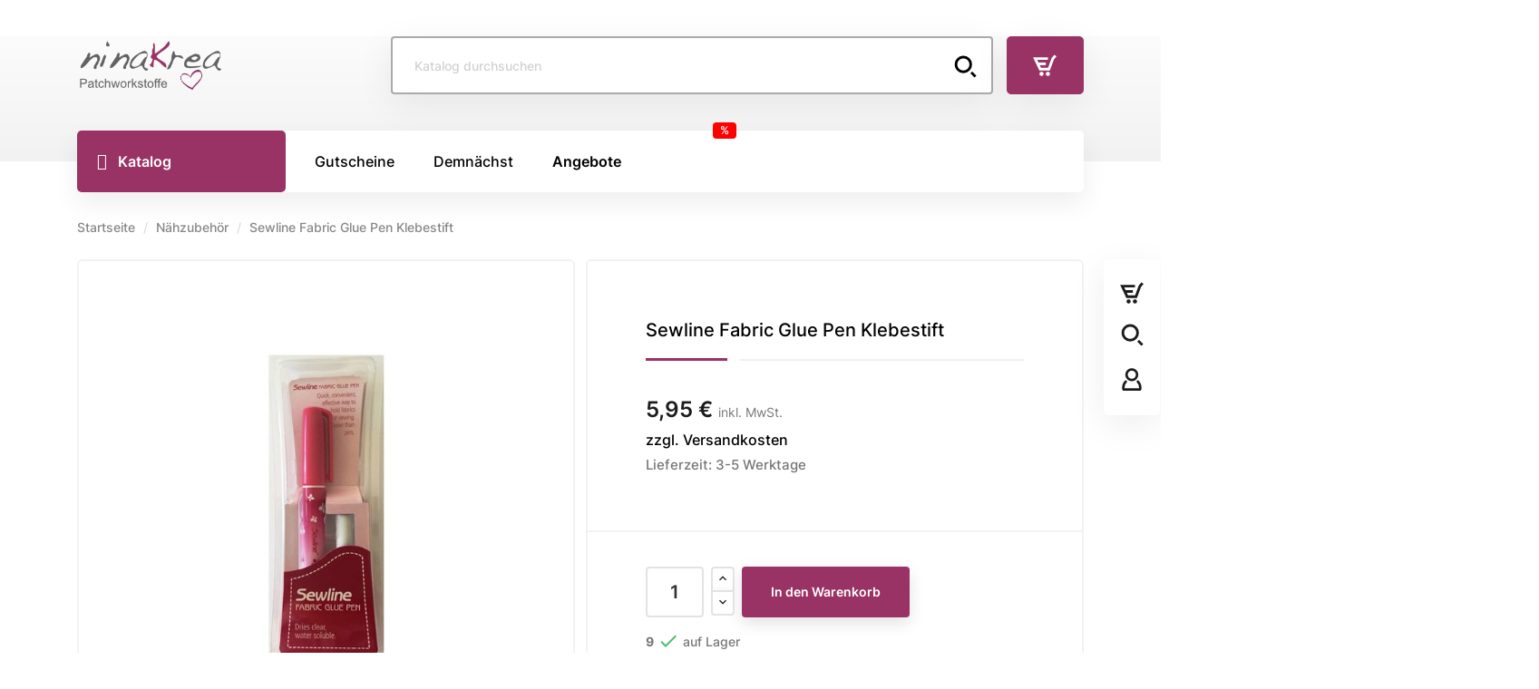

--- FILE ---
content_type: text/html; charset=utf-8
request_url: https://www.ninakrea.de/naehzubehoer/sewline-fabric-glue-pen-klebestift.html
body_size: 47959
content:
<!doctype html>
    <html lang="de-DE">

    <head>
        
        
  <meta charset="utf-8">


  <meta http-equiv="x-ua-compatible" content="ie=edge"><script type="text/javascript">(window.NREUM||(NREUM={})).init={privacy:{cookies_enabled:true},ajax:{deny_list:["bam.nr-data.net"]},feature_flags:["soft_nav"],distributed_tracing:{enabled:true}};(window.NREUM||(NREUM={})).loader_config={agentID:"1588649613",accountID:"334853",trustKey:"334853",xpid:"VwUDWVNQGwIFUlFaAgABVlA=",licenseKey:"7d686ebdc4",applicationID:"1560851604",browserID:"1588649613"};;/*! For license information please see nr-loader-spa-1.308.0.min.js.LICENSE.txt */
(()=>{var e,t,r={384:(e,t,r)=>{"use strict";r.d(t,{NT:()=>a,US:()=>u,Zm:()=>o,bQ:()=>d,dV:()=>c,pV:()=>l});var n=r(6154),i=r(1863),s=r(1910);const a={beacon:"bam.nr-data.net",errorBeacon:"bam.nr-data.net"};function o(){return n.gm.NREUM||(n.gm.NREUM={}),void 0===n.gm.newrelic&&(n.gm.newrelic=n.gm.NREUM),n.gm.NREUM}function c(){let e=o();return e.o||(e.o={ST:n.gm.setTimeout,SI:n.gm.setImmediate||n.gm.setInterval,CT:n.gm.clearTimeout,XHR:n.gm.XMLHttpRequest,REQ:n.gm.Request,EV:n.gm.Event,PR:n.gm.Promise,MO:n.gm.MutationObserver,FETCH:n.gm.fetch,WS:n.gm.WebSocket},(0,s.i)(...Object.values(e.o))),e}function d(e,t){let r=o();r.initializedAgents??={},t.initializedAt={ms:(0,i.t)(),date:new Date},r.initializedAgents[e]=t}function u(e,t){o()[e]=t}function l(){return function(){let e=o();const t=e.info||{};e.info={beacon:a.beacon,errorBeacon:a.errorBeacon,...t}}(),function(){let e=o();const t=e.init||{};e.init={...t}}(),c(),function(){let e=o();const t=e.loader_config||{};e.loader_config={...t}}(),o()}},782:(e,t,r)=>{"use strict";r.d(t,{T:()=>n});const n=r(860).K7.pageViewTiming},860:(e,t,r)=>{"use strict";r.d(t,{$J:()=>u,K7:()=>c,P3:()=>d,XX:()=>i,Yy:()=>o,df:()=>s,qY:()=>n,v4:()=>a});const n="events",i="jserrors",s="browser/blobs",a="rum",o="browser/logs",c={ajax:"ajax",genericEvents:"generic_events",jserrors:i,logging:"logging",metrics:"metrics",pageAction:"page_action",pageViewEvent:"page_view_event",pageViewTiming:"page_view_timing",sessionReplay:"session_replay",sessionTrace:"session_trace",softNav:"soft_navigations",spa:"spa"},d={[c.pageViewEvent]:1,[c.pageViewTiming]:2,[c.metrics]:3,[c.jserrors]:4,[c.spa]:5,[c.ajax]:6,[c.sessionTrace]:7,[c.softNav]:8,[c.sessionReplay]:9,[c.logging]:10,[c.genericEvents]:11},u={[c.pageViewEvent]:a,[c.pageViewTiming]:n,[c.ajax]:n,[c.spa]:n,[c.softNav]:n,[c.metrics]:i,[c.jserrors]:i,[c.sessionTrace]:s,[c.sessionReplay]:s,[c.logging]:o,[c.genericEvents]:"ins"}},944:(e,t,r)=>{"use strict";r.d(t,{R:()=>i});var n=r(3241);function i(e,t){"function"==typeof console.debug&&(console.debug("New Relic Warning: https://github.com/newrelic/newrelic-browser-agent/blob/main/docs/warning-codes.md#".concat(e),t),(0,n.W)({agentIdentifier:null,drained:null,type:"data",name:"warn",feature:"warn",data:{code:e,secondary:t}}))}},993:(e,t,r)=>{"use strict";r.d(t,{A$:()=>s,ET:()=>a,TZ:()=>o,p_:()=>i});var n=r(860);const i={ERROR:"ERROR",WARN:"WARN",INFO:"INFO",DEBUG:"DEBUG",TRACE:"TRACE"},s={OFF:0,ERROR:1,WARN:2,INFO:3,DEBUG:4,TRACE:5},a="log",o=n.K7.logging},1541:(e,t,r)=>{"use strict";r.d(t,{U:()=>i,f:()=>n});const n={MFE:"MFE",BA:"BA"};function i(e,t){if(2!==t?.harvestEndpointVersion)return{};const r=t.agentRef.runtime.appMetadata.agents[0].entityGuid;return e?{"source.id":e.id,"source.name":e.name,"source.type":e.type,"parent.id":e.parent?.id||r,"parent.type":e.parent?.type||n.BA}:{"entity.guid":r,appId:t.agentRef.info.applicationID}}},1687:(e,t,r)=>{"use strict";r.d(t,{Ak:()=>d,Ze:()=>h,x3:()=>u});var n=r(3241),i=r(7836),s=r(3606),a=r(860),o=r(2646);const c={};function d(e,t){const r={staged:!1,priority:a.P3[t]||0};l(e),c[e].get(t)||c[e].set(t,r)}function u(e,t){e&&c[e]&&(c[e].get(t)&&c[e].delete(t),p(e,t,!1),c[e].size&&f(e))}function l(e){if(!e)throw new Error("agentIdentifier required");c[e]||(c[e]=new Map)}function h(e="",t="feature",r=!1){if(l(e),!e||!c[e].get(t)||r)return p(e,t);c[e].get(t).staged=!0,f(e)}function f(e){const t=Array.from(c[e]);t.every(([e,t])=>t.staged)&&(t.sort((e,t)=>e[1].priority-t[1].priority),t.forEach(([t])=>{c[e].delete(t),p(e,t)}))}function p(e,t,r=!0){const a=e?i.ee.get(e):i.ee,c=s.i.handlers;if(!a.aborted&&a.backlog&&c){if((0,n.W)({agentIdentifier:e,type:"lifecycle",name:"drain",feature:t}),r){const e=a.backlog[t],r=c[t];if(r){for(let t=0;e&&t<e.length;++t)g(e[t],r);Object.entries(r).forEach(([e,t])=>{Object.values(t||{}).forEach(t=>{t[0]?.on&&t[0]?.context()instanceof o.y&&t[0].on(e,t[1])})})}}a.isolatedBacklog||delete c[t],a.backlog[t]=null,a.emit("drain-"+t,[])}}function g(e,t){var r=e[1];Object.values(t[r]||{}).forEach(t=>{var r=e[0];if(t[0]===r){var n=t[1],i=e[3],s=e[2];n.apply(i,s)}})}},1738:(e,t,r)=>{"use strict";r.d(t,{U:()=>f,Y:()=>h});var n=r(3241),i=r(9908),s=r(1863),a=r(944),o=r(5701),c=r(3969),d=r(8362),u=r(860),l=r(4261);function h(e,t,r,s){const h=s||r;!h||h[e]&&h[e]!==d.d.prototype[e]||(h[e]=function(){(0,i.p)(c.xV,["API/"+e+"/called"],void 0,u.K7.metrics,r.ee),(0,n.W)({agentIdentifier:r.agentIdentifier,drained:!!o.B?.[r.agentIdentifier],type:"data",name:"api",feature:l.Pl+e,data:{}});try{return t.apply(this,arguments)}catch(e){(0,a.R)(23,e)}})}function f(e,t,r,n,a){const o=e.info;null===r?delete o.jsAttributes[t]:o.jsAttributes[t]=r,(a||null===r)&&(0,i.p)(l.Pl+n,[(0,s.t)(),t,r],void 0,"session",e.ee)}},1741:(e,t,r)=>{"use strict";r.d(t,{W:()=>s});var n=r(944),i=r(4261);class s{#e(e,...t){if(this[e]!==s.prototype[e])return this[e](...t);(0,n.R)(35,e)}addPageAction(e,t){return this.#e(i.hG,e,t)}register(e){return this.#e(i.eY,e)}recordCustomEvent(e,t){return this.#e(i.fF,e,t)}setPageViewName(e,t){return this.#e(i.Fw,e,t)}setCustomAttribute(e,t,r){return this.#e(i.cD,e,t,r)}noticeError(e,t){return this.#e(i.o5,e,t)}setUserId(e,t=!1){return this.#e(i.Dl,e,t)}setApplicationVersion(e){return this.#e(i.nb,e)}setErrorHandler(e){return this.#e(i.bt,e)}addRelease(e,t){return this.#e(i.k6,e,t)}log(e,t){return this.#e(i.$9,e,t)}start(){return this.#e(i.d3)}finished(e){return this.#e(i.BL,e)}recordReplay(){return this.#e(i.CH)}pauseReplay(){return this.#e(i.Tb)}addToTrace(e){return this.#e(i.U2,e)}setCurrentRouteName(e){return this.#e(i.PA,e)}interaction(e){return this.#e(i.dT,e)}wrapLogger(e,t,r){return this.#e(i.Wb,e,t,r)}measure(e,t){return this.#e(i.V1,e,t)}consent(e){return this.#e(i.Pv,e)}}},1863:(e,t,r)=>{"use strict";function n(){return Math.floor(performance.now())}r.d(t,{t:()=>n})},1910:(e,t,r)=>{"use strict";r.d(t,{i:()=>s});var n=r(944);const i=new Map;function s(...e){return e.every(e=>{if(i.has(e))return i.get(e);const t="function"==typeof e?e.toString():"",r=t.includes("[native code]"),s=t.includes("nrWrapper");return r||s||(0,n.R)(64,e?.name||t),i.set(e,r),r})}},2555:(e,t,r)=>{"use strict";r.d(t,{D:()=>o,f:()=>a});var n=r(384),i=r(8122);const s={beacon:n.NT.beacon,errorBeacon:n.NT.errorBeacon,licenseKey:void 0,applicationID:void 0,sa:void 0,queueTime:void 0,applicationTime:void 0,ttGuid:void 0,user:void 0,account:void 0,product:void 0,extra:void 0,jsAttributes:{},userAttributes:void 0,atts:void 0,transactionName:void 0,tNamePlain:void 0};function a(e){try{return!!e.licenseKey&&!!e.errorBeacon&&!!e.applicationID}catch(e){return!1}}const o=e=>(0,i.a)(e,s)},2614:(e,t,r)=>{"use strict";r.d(t,{BB:()=>a,H3:()=>n,g:()=>d,iL:()=>c,tS:()=>o,uh:()=>i,wk:()=>s});const n="NRBA",i="SESSION",s=144e5,a=18e5,o={STARTED:"session-started",PAUSE:"session-pause",RESET:"session-reset",RESUME:"session-resume",UPDATE:"session-update"},c={SAME_TAB:"same-tab",CROSS_TAB:"cross-tab"},d={OFF:0,FULL:1,ERROR:2}},2646:(e,t,r)=>{"use strict";r.d(t,{y:()=>n});class n{constructor(e){this.contextId=e}}},2843:(e,t,r)=>{"use strict";r.d(t,{G:()=>s,u:()=>i});var n=r(3878);function i(e,t=!1,r,i){(0,n.DD)("visibilitychange",function(){if(t)return void("hidden"===document.visibilityState&&e());e(document.visibilityState)},r,i)}function s(e,t,r){(0,n.sp)("pagehide",e,t,r)}},3241:(e,t,r)=>{"use strict";r.d(t,{W:()=>s});var n=r(6154);const i="newrelic";function s(e={}){try{n.gm.dispatchEvent(new CustomEvent(i,{detail:e}))}catch(e){}}},3304:(e,t,r)=>{"use strict";r.d(t,{A:()=>s});var n=r(7836);const i=()=>{const e=new WeakSet;return(t,r)=>{if("object"==typeof r&&null!==r){if(e.has(r))return;e.add(r)}return r}};function s(e){try{return JSON.stringify(e,i())??""}catch(e){try{n.ee.emit("internal-error",[e])}catch(e){}return""}}},3333:(e,t,r)=>{"use strict";r.d(t,{$v:()=>u,TZ:()=>n,Xh:()=>c,Zp:()=>i,kd:()=>d,mq:()=>o,nf:()=>a,qN:()=>s});const n=r(860).K7.genericEvents,i=["auxclick","click","copy","keydown","paste","scrollend"],s=["focus","blur"],a=4,o=1e3,c=2e3,d=["PageAction","UserAction","BrowserPerformance"],u={RESOURCES:"experimental.resources",REGISTER:"register"}},3434:(e,t,r)=>{"use strict";r.d(t,{Jt:()=>s,YM:()=>d});var n=r(7836),i=r(5607);const s="nr@original:".concat(i.W),a=50;var o=Object.prototype.hasOwnProperty,c=!1;function d(e,t){return e||(e=n.ee),r.inPlace=function(e,t,n,i,s){n||(n="");const a="-"===n.charAt(0);for(let o=0;o<t.length;o++){const c=t[o],d=e[c];l(d)||(e[c]=r(d,a?c+n:n,i,c,s))}},r.flag=s,r;function r(t,r,n,c,d){return l(t)?t:(r||(r=""),nrWrapper[s]=t,function(e,t,r){if(Object.defineProperty&&Object.keys)try{return Object.keys(e).forEach(function(r){Object.defineProperty(t,r,{get:function(){return e[r]},set:function(t){return e[r]=t,t}})}),t}catch(e){u([e],r)}for(var n in e)o.call(e,n)&&(t[n]=e[n])}(t,nrWrapper,e),nrWrapper);function nrWrapper(){var s,o,l,h;let f;try{o=this,s=[...arguments],l="function"==typeof n?n(s,o):n||{}}catch(t){u([t,"",[s,o,c],l],e)}i(r+"start",[s,o,c],l,d);const p=performance.now();let g;try{return h=t.apply(o,s),g=performance.now(),h}catch(e){throw g=performance.now(),i(r+"err",[s,o,e],l,d),f=e,f}finally{const e=g-p,t={start:p,end:g,duration:e,isLongTask:e>=a,methodName:c,thrownError:f};t.isLongTask&&i("long-task",[t,o],l,d),i(r+"end",[s,o,h],l,d)}}}function i(r,n,i,s){if(!c||t){var a=c;c=!0;try{e.emit(r,n,i,t,s)}catch(t){u([t,r,n,i],e)}c=a}}}function u(e,t){t||(t=n.ee);try{t.emit("internal-error",e)}catch(e){}}function l(e){return!(e&&"function"==typeof e&&e.apply&&!e[s])}},3606:(e,t,r)=>{"use strict";r.d(t,{i:()=>s});var n=r(9908);s.on=a;var i=s.handlers={};function s(e,t,r,s){a(s||n.d,i,e,t,r)}function a(e,t,r,i,s){s||(s="feature"),e||(e=n.d);var a=t[s]=t[s]||{};(a[r]=a[r]||[]).push([e,i])}},3738:(e,t,r)=>{"use strict";r.d(t,{He:()=>i,Kp:()=>o,Lc:()=>d,Rz:()=>u,TZ:()=>n,bD:()=>s,d3:()=>a,jx:()=>l,sl:()=>h,uP:()=>c});const n=r(860).K7.sessionTrace,i="bstResource",s="resource",a="-start",o="-end",c="fn"+a,d="fn"+o,u="pushState",l=1e3,h=3e4},3785:(e,t,r)=>{"use strict";r.d(t,{R:()=>c,b:()=>d});var n=r(9908),i=r(1863),s=r(860),a=r(3969),o=r(993);function c(e,t,r={},c=o.p_.INFO,d=!0,u,l=(0,i.t)()){(0,n.p)(a.xV,["API/logging/".concat(c.toLowerCase(),"/called")],void 0,s.K7.metrics,e),(0,n.p)(o.ET,[l,t,r,c,d,u],void 0,s.K7.logging,e)}function d(e){return"string"==typeof e&&Object.values(o.p_).some(t=>t===e.toUpperCase().trim())}},3878:(e,t,r)=>{"use strict";function n(e,t){return{capture:e,passive:!1,signal:t}}function i(e,t,r=!1,i){window.addEventListener(e,t,n(r,i))}function s(e,t,r=!1,i){document.addEventListener(e,t,n(r,i))}r.d(t,{DD:()=>s,jT:()=>n,sp:()=>i})},3962:(e,t,r)=>{"use strict";r.d(t,{AM:()=>a,O2:()=>l,OV:()=>s,Qu:()=>h,TZ:()=>c,ih:()=>f,pP:()=>o,t1:()=>u,tC:()=>i,wD:()=>d});var n=r(860);const i=["click","keydown","submit"],s="popstate",a="api",o="initialPageLoad",c=n.K7.softNav,d=5e3,u=500,l={INITIAL_PAGE_LOAD:"",ROUTE_CHANGE:1,UNSPECIFIED:2},h={INTERACTION:1,AJAX:2,CUSTOM_END:3,CUSTOM_TRACER:4},f={IP:"in progress",PF:"pending finish",FIN:"finished",CAN:"cancelled"}},3969:(e,t,r)=>{"use strict";r.d(t,{TZ:()=>n,XG:()=>o,rs:()=>i,xV:()=>a,z_:()=>s});const n=r(860).K7.metrics,i="sm",s="cm",a="storeSupportabilityMetrics",o="storeEventMetrics"},4234:(e,t,r)=>{"use strict";r.d(t,{W:()=>s});var n=r(7836),i=r(1687);class s{constructor(e,t){this.agentIdentifier=e,this.ee=n.ee.get(e),this.featureName=t,this.blocked=!1}deregisterDrain(){(0,i.x3)(this.agentIdentifier,this.featureName)}}},4261:(e,t,r)=>{"use strict";r.d(t,{$9:()=>u,BL:()=>c,CH:()=>p,Dl:()=>R,Fw:()=>w,PA:()=>v,Pl:()=>n,Pv:()=>A,Tb:()=>h,U2:()=>a,V1:()=>E,Wb:()=>T,bt:()=>y,cD:()=>b,d3:()=>x,dT:()=>d,eY:()=>g,fF:()=>f,hG:()=>s,hw:()=>i,k6:()=>o,nb:()=>m,o5:()=>l});const n="api-",i=n+"ixn-",s="addPageAction",a="addToTrace",o="addRelease",c="finished",d="interaction",u="log",l="noticeError",h="pauseReplay",f="recordCustomEvent",p="recordReplay",g="register",m="setApplicationVersion",v="setCurrentRouteName",b="setCustomAttribute",y="setErrorHandler",w="setPageViewName",R="setUserId",x="start",T="wrapLogger",E="measure",A="consent"},5205:(e,t,r)=>{"use strict";r.d(t,{j:()=>S});var n=r(384),i=r(1741);var s=r(2555),a=r(3333);const o=e=>{if(!e||"string"!=typeof e)return!1;try{document.createDocumentFragment().querySelector(e)}catch{return!1}return!0};var c=r(2614),d=r(944),u=r(8122);const l="[data-nr-mask]",h=e=>(0,u.a)(e,(()=>{const e={feature_flags:[],experimental:{allow_registered_children:!1,resources:!1},mask_selector:"*",block_selector:"[data-nr-block]",mask_input_options:{color:!1,date:!1,"datetime-local":!1,email:!1,month:!1,number:!1,range:!1,search:!1,tel:!1,text:!1,time:!1,url:!1,week:!1,textarea:!1,select:!1,password:!0}};return{ajax:{deny_list:void 0,block_internal:!0,enabled:!0,autoStart:!0},api:{get allow_registered_children(){return e.feature_flags.includes(a.$v.REGISTER)||e.experimental.allow_registered_children},set allow_registered_children(t){e.experimental.allow_registered_children=t},duplicate_registered_data:!1},browser_consent_mode:{enabled:!1},distributed_tracing:{enabled:void 0,exclude_newrelic_header:void 0,cors_use_newrelic_header:void 0,cors_use_tracecontext_headers:void 0,allowed_origins:void 0},get feature_flags(){return e.feature_flags},set feature_flags(t){e.feature_flags=t},generic_events:{enabled:!0,autoStart:!0},harvest:{interval:30},jserrors:{enabled:!0,autoStart:!0},logging:{enabled:!0,autoStart:!0},metrics:{enabled:!0,autoStart:!0},obfuscate:void 0,page_action:{enabled:!0},page_view_event:{enabled:!0,autoStart:!0},page_view_timing:{enabled:!0,autoStart:!0},performance:{capture_marks:!1,capture_measures:!1,capture_detail:!0,resources:{get enabled(){return e.feature_flags.includes(a.$v.RESOURCES)||e.experimental.resources},set enabled(t){e.experimental.resources=t},asset_types:[],first_party_domains:[],ignore_newrelic:!0}},privacy:{cookies_enabled:!0},proxy:{assets:void 0,beacon:void 0},session:{expiresMs:c.wk,inactiveMs:c.BB},session_replay:{autoStart:!0,enabled:!1,preload:!1,sampling_rate:10,error_sampling_rate:100,collect_fonts:!1,inline_images:!1,fix_stylesheets:!0,mask_all_inputs:!0,get mask_text_selector(){return e.mask_selector},set mask_text_selector(t){o(t)?e.mask_selector="".concat(t,",").concat(l):""===t||null===t?e.mask_selector=l:(0,d.R)(5,t)},get block_class(){return"nr-block"},get ignore_class(){return"nr-ignore"},get mask_text_class(){return"nr-mask"},get block_selector(){return e.block_selector},set block_selector(t){o(t)?e.block_selector+=",".concat(t):""!==t&&(0,d.R)(6,t)},get mask_input_options(){return e.mask_input_options},set mask_input_options(t){t&&"object"==typeof t?e.mask_input_options={...t,password:!0}:(0,d.R)(7,t)}},session_trace:{enabled:!0,autoStart:!0},soft_navigations:{enabled:!0,autoStart:!0},spa:{enabled:!0,autoStart:!0},ssl:void 0,user_actions:{enabled:!0,elementAttributes:["id","className","tagName","type"]}}})());var f=r(6154),p=r(9324);let g=0;const m={buildEnv:p.F3,distMethod:p.Xs,version:p.xv,originTime:f.WN},v={consented:!1},b={appMetadata:{},get consented(){return this.session?.state?.consent||v.consented},set consented(e){v.consented=e},customTransaction:void 0,denyList:void 0,disabled:!1,harvester:void 0,isolatedBacklog:!1,isRecording:!1,loaderType:void 0,maxBytes:3e4,obfuscator:void 0,onerror:void 0,ptid:void 0,releaseIds:{},session:void 0,timeKeeper:void 0,registeredEntities:[],jsAttributesMetadata:{bytes:0},get harvestCount(){return++g}},y=e=>{const t=(0,u.a)(e,b),r=Object.keys(m).reduce((e,t)=>(e[t]={value:m[t],writable:!1,configurable:!0,enumerable:!0},e),{});return Object.defineProperties(t,r)};var w=r(5701);const R=e=>{const t=e.startsWith("http");e+="/",r.p=t?e:"https://"+e};var x=r(7836),T=r(3241);const E={accountID:void 0,trustKey:void 0,agentID:void 0,licenseKey:void 0,applicationID:void 0,xpid:void 0},A=e=>(0,u.a)(e,E),_=new Set;function S(e,t={},r,a){let{init:o,info:c,loader_config:d,runtime:u={},exposed:l=!0}=t;if(!c){const e=(0,n.pV)();o=e.init,c=e.info,d=e.loader_config}e.init=h(o||{}),e.loader_config=A(d||{}),c.jsAttributes??={},f.bv&&(c.jsAttributes.isWorker=!0),e.info=(0,s.D)(c);const p=e.init,g=[c.beacon,c.errorBeacon];_.has(e.agentIdentifier)||(p.proxy.assets&&(R(p.proxy.assets),g.push(p.proxy.assets)),p.proxy.beacon&&g.push(p.proxy.beacon),e.beacons=[...g],function(e){const t=(0,n.pV)();Object.getOwnPropertyNames(i.W.prototype).forEach(r=>{const n=i.W.prototype[r];if("function"!=typeof n||"constructor"===n)return;let s=t[r];e[r]&&!1!==e.exposed&&"micro-agent"!==e.runtime?.loaderType&&(t[r]=(...t)=>{const n=e[r](...t);return s?s(...t):n})})}(e),(0,n.US)("activatedFeatures",w.B)),u.denyList=[...p.ajax.deny_list||[],...p.ajax.block_internal?g:[]],u.ptid=e.agentIdentifier,u.loaderType=r,e.runtime=y(u),_.has(e.agentIdentifier)||(e.ee=x.ee.get(e.agentIdentifier),e.exposed=l,(0,T.W)({agentIdentifier:e.agentIdentifier,drained:!!w.B?.[e.agentIdentifier],type:"lifecycle",name:"initialize",feature:void 0,data:e.config})),_.add(e.agentIdentifier)}},5270:(e,t,r)=>{"use strict";r.d(t,{Aw:()=>a,SR:()=>s,rF:()=>o});var n=r(384),i=r(7767);function s(e){return!!(0,n.dV)().o.MO&&(0,i.V)(e)&&!0===e?.session_trace.enabled}function a(e){return!0===e?.session_replay.preload&&s(e)}function o(e,t){try{if("string"==typeof t?.type){if("password"===t.type.toLowerCase())return"*".repeat(e?.length||0);if(void 0!==t?.dataset?.nrUnmask||t?.classList?.contains("nr-unmask"))return e}}catch(e){}return"string"==typeof e?e.replace(/[\S]/g,"*"):"*".repeat(e?.length||0)}},5289:(e,t,r)=>{"use strict";r.d(t,{GG:()=>a,Qr:()=>c,sB:()=>o});var n=r(3878),i=r(6389);function s(){return"undefined"==typeof document||"complete"===document.readyState}function a(e,t){if(s())return e();const r=(0,i.J)(e),a=setInterval(()=>{s()&&(clearInterval(a),r())},500);(0,n.sp)("load",r,t)}function o(e){if(s())return e();(0,n.DD)("DOMContentLoaded",e)}function c(e){if(s())return e();(0,n.sp)("popstate",e)}},5607:(e,t,r)=>{"use strict";r.d(t,{W:()=>n});const n=(0,r(9566).bz)()},5701:(e,t,r)=>{"use strict";r.d(t,{B:()=>s,t:()=>a});var n=r(3241);const i=new Set,s={};function a(e,t){const r=t.agentIdentifier;s[r]??={},e&&"object"==typeof e&&(i.has(r)||(t.ee.emit("rumresp",[e]),s[r]=e,i.add(r),(0,n.W)({agentIdentifier:r,loaded:!0,drained:!0,type:"lifecycle",name:"load",feature:void 0,data:e})))}},6154:(e,t,r)=>{"use strict";r.d(t,{OF:()=>d,RI:()=>i,WN:()=>h,bv:()=>s,eN:()=>f,gm:()=>a,lR:()=>l,m:()=>c,mw:()=>o,sb:()=>u});var n=r(1863);const i="undefined"!=typeof window&&!!window.document,s="undefined"!=typeof WorkerGlobalScope&&("undefined"!=typeof self&&self instanceof WorkerGlobalScope&&self.navigator instanceof WorkerNavigator||"undefined"!=typeof globalThis&&globalThis instanceof WorkerGlobalScope&&globalThis.navigator instanceof WorkerNavigator),a=i?window:"undefined"!=typeof WorkerGlobalScope&&("undefined"!=typeof self&&self instanceof WorkerGlobalScope&&self||"undefined"!=typeof globalThis&&globalThis instanceof WorkerGlobalScope&&globalThis),o=Boolean("hidden"===a?.document?.visibilityState),c=""+a?.location,d=/iPad|iPhone|iPod/.test(a.navigator?.userAgent),u=d&&"undefined"==typeof SharedWorker,l=(()=>{const e=a.navigator?.userAgent?.match(/Firefox[/\s](\d+\.\d+)/);return Array.isArray(e)&&e.length>=2?+e[1]:0})(),h=Date.now()-(0,n.t)(),f=()=>"undefined"!=typeof PerformanceNavigationTiming&&a?.performance?.getEntriesByType("navigation")?.[0]?.responseStart},6344:(e,t,r)=>{"use strict";r.d(t,{BB:()=>u,Qb:()=>l,TZ:()=>i,Ug:()=>a,Vh:()=>s,_s:()=>o,bc:()=>d,yP:()=>c});var n=r(2614);const i=r(860).K7.sessionReplay,s="errorDuringReplay",a=.12,o={DomContentLoaded:0,Load:1,FullSnapshot:2,IncrementalSnapshot:3,Meta:4,Custom:5},c={[n.g.ERROR]:15e3,[n.g.FULL]:3e5,[n.g.OFF]:0},d={RESET:{message:"Session was reset",sm:"Reset"},IMPORT:{message:"Recorder failed to import",sm:"Import"},TOO_MANY:{message:"429: Too Many Requests",sm:"Too-Many"},TOO_BIG:{message:"Payload was too large",sm:"Too-Big"},CROSS_TAB:{message:"Session Entity was set to OFF on another tab",sm:"Cross-Tab"},ENTITLEMENTS:{message:"Session Replay is not allowed and will not be started",sm:"Entitlement"}},u=5e3,l={API:"api",RESUME:"resume",SWITCH_TO_FULL:"switchToFull",INITIALIZE:"initialize",PRELOAD:"preload"}},6389:(e,t,r)=>{"use strict";function n(e,t=500,r={}){const n=r?.leading||!1;let i;return(...r)=>{n&&void 0===i&&(e.apply(this,r),i=setTimeout(()=>{i=clearTimeout(i)},t)),n||(clearTimeout(i),i=setTimeout(()=>{e.apply(this,r)},t))}}function i(e){let t=!1;return(...r)=>{t||(t=!0,e.apply(this,r))}}r.d(t,{J:()=>i,s:()=>n})},6630:(e,t,r)=>{"use strict";r.d(t,{T:()=>n});const n=r(860).K7.pageViewEvent},6774:(e,t,r)=>{"use strict";r.d(t,{T:()=>n});const n=r(860).K7.jserrors},7295:(e,t,r)=>{"use strict";r.d(t,{Xv:()=>a,gX:()=>i,iW:()=>s});var n=[];function i(e){if(!e||s(e))return!1;if(0===n.length)return!0;if("*"===n[0].hostname)return!1;for(var t=0;t<n.length;t++){var r=n[t];if(r.hostname.test(e.hostname)&&r.pathname.test(e.pathname))return!1}return!0}function s(e){return void 0===e.hostname}function a(e){if(n=[],e&&e.length)for(var t=0;t<e.length;t++){let r=e[t];if(!r)continue;if("*"===r)return void(n=[{hostname:"*"}]);0===r.indexOf("http://")?r=r.substring(7):0===r.indexOf("https://")&&(r=r.substring(8));const i=r.indexOf("/");let s,a;i>0?(s=r.substring(0,i),a=r.substring(i)):(s=r,a="*");let[c]=s.split(":");n.push({hostname:o(c),pathname:o(a,!0)})}}function o(e,t=!1){const r=e.replace(/[.+?^${}()|[\]\\]/g,e=>"\\"+e).replace(/\*/g,".*?");return new RegExp((t?"^":"")+r+"$")}},7485:(e,t,r)=>{"use strict";r.d(t,{D:()=>i});var n=r(6154);function i(e){if(0===(e||"").indexOf("data:"))return{protocol:"data"};try{const t=new URL(e,location.href),r={port:t.port,hostname:t.hostname,pathname:t.pathname,search:t.search,protocol:t.protocol.slice(0,t.protocol.indexOf(":")),sameOrigin:t.protocol===n.gm?.location?.protocol&&t.host===n.gm?.location?.host};return r.port&&""!==r.port||("http:"===t.protocol&&(r.port="80"),"https:"===t.protocol&&(r.port="443")),r.pathname&&""!==r.pathname?r.pathname.startsWith("/")||(r.pathname="/".concat(r.pathname)):r.pathname="/",r}catch(e){return{}}}},7699:(e,t,r)=>{"use strict";r.d(t,{It:()=>s,KC:()=>o,No:()=>i,qh:()=>a});var n=r(860);const i=16e3,s=1e6,a="SESSION_ERROR",o={[n.K7.logging]:!0,[n.K7.genericEvents]:!1,[n.K7.jserrors]:!1,[n.K7.ajax]:!1}},7767:(e,t,r)=>{"use strict";r.d(t,{V:()=>i});var n=r(6154);const i=e=>n.RI&&!0===e?.privacy.cookies_enabled},7836:(e,t,r)=>{"use strict";r.d(t,{P:()=>o,ee:()=>c});var n=r(384),i=r(8990),s=r(2646),a=r(5607);const o="nr@context:".concat(a.W),c=function e(t,r){var n={},a={},u={},l=!1;try{l=16===r.length&&d.initializedAgents?.[r]?.runtime.isolatedBacklog}catch(e){}var h={on:p,addEventListener:p,removeEventListener:function(e,t){var r=n[e];if(!r)return;for(var i=0;i<r.length;i++)r[i]===t&&r.splice(i,1)},emit:function(e,r,n,i,s){!1!==s&&(s=!0);if(c.aborted&&!i)return;t&&s&&t.emit(e,r,n);var o=f(n);g(e).forEach(e=>{e.apply(o,r)});var d=v()[a[e]];d&&d.push([h,e,r,o]);return o},get:m,listeners:g,context:f,buffer:function(e,t){const r=v();if(t=t||"feature",h.aborted)return;Object.entries(e||{}).forEach(([e,n])=>{a[n]=t,t in r||(r[t]=[])})},abort:function(){h._aborted=!0,Object.keys(h.backlog).forEach(e=>{delete h.backlog[e]})},isBuffering:function(e){return!!v()[a[e]]},debugId:r,backlog:l?{}:t&&"object"==typeof t.backlog?t.backlog:{},isolatedBacklog:l};return Object.defineProperty(h,"aborted",{get:()=>{let e=h._aborted||!1;return e||(t&&(e=t.aborted),e)}}),h;function f(e){return e&&e instanceof s.y?e:e?(0,i.I)(e,o,()=>new s.y(o)):new s.y(o)}function p(e,t){n[e]=g(e).concat(t)}function g(e){return n[e]||[]}function m(t){return u[t]=u[t]||e(h,t)}function v(){return h.backlog}}(void 0,"globalEE"),d=(0,n.Zm)();d.ee||(d.ee=c)},8122:(e,t,r)=>{"use strict";r.d(t,{a:()=>i});var n=r(944);function i(e,t){try{if(!e||"object"!=typeof e)return(0,n.R)(3);if(!t||"object"!=typeof t)return(0,n.R)(4);const r=Object.create(Object.getPrototypeOf(t),Object.getOwnPropertyDescriptors(t)),s=0===Object.keys(r).length?e:r;for(let a in s)if(void 0!==e[a])try{if(null===e[a]){r[a]=null;continue}Array.isArray(e[a])&&Array.isArray(t[a])?r[a]=Array.from(new Set([...e[a],...t[a]])):"object"==typeof e[a]&&"object"==typeof t[a]?r[a]=i(e[a],t[a]):r[a]=e[a]}catch(e){r[a]||(0,n.R)(1,e)}return r}catch(e){(0,n.R)(2,e)}}},8139:(e,t,r)=>{"use strict";r.d(t,{u:()=>h});var n=r(7836),i=r(3434),s=r(8990),a=r(6154);const o={},c=a.gm.XMLHttpRequest,d="addEventListener",u="removeEventListener",l="nr@wrapped:".concat(n.P);function h(e){var t=function(e){return(e||n.ee).get("events")}(e);if(o[t.debugId]++)return t;o[t.debugId]=1;var r=(0,i.YM)(t,!0);function h(e){r.inPlace(e,[d,u],"-",p)}function p(e,t){return e[1]}return"getPrototypeOf"in Object&&(a.RI&&f(document,h),c&&f(c.prototype,h),f(a.gm,h)),t.on(d+"-start",function(e,t){var n=e[1];if(null!==n&&("function"==typeof n||"object"==typeof n)&&"newrelic"!==e[0]){var i=(0,s.I)(n,l,function(){var e={object:function(){if("function"!=typeof n.handleEvent)return;return n.handleEvent.apply(n,arguments)},function:n}[typeof n];return e?r(e,"fn-",null,e.name||"anonymous"):n});this.wrapped=e[1]=i}}),t.on(u+"-start",function(e){e[1]=this.wrapped||e[1]}),t}function f(e,t,...r){let n=e;for(;"object"==typeof n&&!Object.prototype.hasOwnProperty.call(n,d);)n=Object.getPrototypeOf(n);n&&t(n,...r)}},8362:(e,t,r)=>{"use strict";r.d(t,{d:()=>s});var n=r(9566),i=r(1741);class s extends i.W{agentIdentifier=(0,n.LA)(16)}},8374:(e,t,r)=>{r.nc=(()=>{try{return document?.currentScript?.nonce}catch(e){}return""})()},8990:(e,t,r)=>{"use strict";r.d(t,{I:()=>i});var n=Object.prototype.hasOwnProperty;function i(e,t,r){if(n.call(e,t))return e[t];var i=r();if(Object.defineProperty&&Object.keys)try{return Object.defineProperty(e,t,{value:i,writable:!0,enumerable:!1}),i}catch(e){}return e[t]=i,i}},9119:(e,t,r)=>{"use strict";r.d(t,{L:()=>s});var n=/([^?#]*)[^#]*(#[^?]*|$).*/,i=/([^?#]*)().*/;function s(e,t){return e?e.replace(t?n:i,"$1$2"):e}},9300:(e,t,r)=>{"use strict";r.d(t,{T:()=>n});const n=r(860).K7.ajax},9324:(e,t,r)=>{"use strict";r.d(t,{AJ:()=>a,F3:()=>i,Xs:()=>s,Yq:()=>o,xv:()=>n});const n="1.308.0",i="PROD",s="CDN",a="@newrelic/rrweb",o="1.0.1"},9566:(e,t,r)=>{"use strict";r.d(t,{LA:()=>o,ZF:()=>c,bz:()=>a,el:()=>d});var n=r(6154);const i="xxxxxxxx-xxxx-4xxx-yxxx-xxxxxxxxxxxx";function s(e,t){return e?15&e[t]:16*Math.random()|0}function a(){const e=n.gm?.crypto||n.gm?.msCrypto;let t,r=0;return e&&e.getRandomValues&&(t=e.getRandomValues(new Uint8Array(30))),i.split("").map(e=>"x"===e?s(t,r++).toString(16):"y"===e?(3&s()|8).toString(16):e).join("")}function o(e){const t=n.gm?.crypto||n.gm?.msCrypto;let r,i=0;t&&t.getRandomValues&&(r=t.getRandomValues(new Uint8Array(e)));const a=[];for(var o=0;o<e;o++)a.push(s(r,i++).toString(16));return a.join("")}function c(){return o(16)}function d(){return o(32)}},9908:(e,t,r)=>{"use strict";r.d(t,{d:()=>n,p:()=>i});var n=r(7836).ee.get("handle");function i(e,t,r,i,s){s?(s.buffer([e],i),s.emit(e,t,r)):(n.buffer([e],i),n.emit(e,t,r))}}},n={};function i(e){var t=n[e];if(void 0!==t)return t.exports;var s=n[e]={exports:{}};return r[e](s,s.exports,i),s.exports}i.m=r,i.d=(e,t)=>{for(var r in t)i.o(t,r)&&!i.o(e,r)&&Object.defineProperty(e,r,{enumerable:!0,get:t[r]})},i.f={},i.e=e=>Promise.all(Object.keys(i.f).reduce((t,r)=>(i.f[r](e,t),t),[])),i.u=e=>({212:"nr-spa-compressor",249:"nr-spa-recorder",478:"nr-spa"}[e]+"-1.308.0.min.js"),i.o=(e,t)=>Object.prototype.hasOwnProperty.call(e,t),e={},t="NRBA-1.308.0.PROD:",i.l=(r,n,s,a)=>{if(e[r])e[r].push(n);else{var o,c;if(void 0!==s)for(var d=document.getElementsByTagName("script"),u=0;u<d.length;u++){var l=d[u];if(l.getAttribute("src")==r||l.getAttribute("data-webpack")==t+s){o=l;break}}if(!o){c=!0;var h={478:"sha512-RSfSVnmHk59T/uIPbdSE0LPeqcEdF4/+XhfJdBuccH5rYMOEZDhFdtnh6X6nJk7hGpzHd9Ujhsy7lZEz/ORYCQ==",249:"sha512-ehJXhmntm85NSqW4MkhfQqmeKFulra3klDyY0OPDUE+sQ3GokHlPh1pmAzuNy//3j4ac6lzIbmXLvGQBMYmrkg==",212:"sha512-B9h4CR46ndKRgMBcK+j67uSR2RCnJfGefU+A7FrgR/k42ovXy5x/MAVFiSvFxuVeEk/pNLgvYGMp1cBSK/G6Fg=="};(o=document.createElement("script")).charset="utf-8",i.nc&&o.setAttribute("nonce",i.nc),o.setAttribute("data-webpack",t+s),o.src=r,0!==o.src.indexOf(window.location.origin+"/")&&(o.crossOrigin="anonymous"),h[a]&&(o.integrity=h[a])}e[r]=[n];var f=(t,n)=>{o.onerror=o.onload=null,clearTimeout(p);var i=e[r];if(delete e[r],o.parentNode&&o.parentNode.removeChild(o),i&&i.forEach(e=>e(n)),t)return t(n)},p=setTimeout(f.bind(null,void 0,{type:"timeout",target:o}),12e4);o.onerror=f.bind(null,o.onerror),o.onload=f.bind(null,o.onload),c&&document.head.appendChild(o)}},i.r=e=>{"undefined"!=typeof Symbol&&Symbol.toStringTag&&Object.defineProperty(e,Symbol.toStringTag,{value:"Module"}),Object.defineProperty(e,"__esModule",{value:!0})},i.p="https://js-agent.newrelic.com/",(()=>{var e={38:0,788:0};i.f.j=(t,r)=>{var n=i.o(e,t)?e[t]:void 0;if(0!==n)if(n)r.push(n[2]);else{var s=new Promise((r,i)=>n=e[t]=[r,i]);r.push(n[2]=s);var a=i.p+i.u(t),o=new Error;i.l(a,r=>{if(i.o(e,t)&&(0!==(n=e[t])&&(e[t]=void 0),n)){var s=r&&("load"===r.type?"missing":r.type),a=r&&r.target&&r.target.src;o.message="Loading chunk "+t+" failed: ("+s+": "+a+")",o.name="ChunkLoadError",o.type=s,o.request=a,n[1](o)}},"chunk-"+t,t)}};var t=(t,r)=>{var n,s,[a,o,c]=r,d=0;if(a.some(t=>0!==e[t])){for(n in o)i.o(o,n)&&(i.m[n]=o[n]);if(c)c(i)}for(t&&t(r);d<a.length;d++)s=a[d],i.o(e,s)&&e[s]&&e[s][0](),e[s]=0},r=self["webpackChunk:NRBA-1.308.0.PROD"]=self["webpackChunk:NRBA-1.308.0.PROD"]||[];r.forEach(t.bind(null,0)),r.push=t.bind(null,r.push.bind(r))})(),(()=>{"use strict";i(8374);var e=i(8362),t=i(860);const r=Object.values(t.K7);var n=i(5205);var s=i(9908),a=i(1863),o=i(4261),c=i(1738);var d=i(1687),u=i(4234),l=i(5289),h=i(6154),f=i(944),p=i(5270),g=i(7767),m=i(6389),v=i(7699);class b extends u.W{constructor(e,t){super(e.agentIdentifier,t),this.agentRef=e,this.abortHandler=void 0,this.featAggregate=void 0,this.loadedSuccessfully=void 0,this.onAggregateImported=new Promise(e=>{this.loadedSuccessfully=e}),this.deferred=Promise.resolve(),!1===e.init[this.featureName].autoStart?this.deferred=new Promise((t,r)=>{this.ee.on("manual-start-all",(0,m.J)(()=>{(0,d.Ak)(e.agentIdentifier,this.featureName),t()}))}):(0,d.Ak)(e.agentIdentifier,t)}importAggregator(e,t,r={}){if(this.featAggregate)return;const n=async()=>{let n;await this.deferred;try{if((0,g.V)(e.init)){const{setupAgentSession:t}=await i.e(478).then(i.bind(i,8766));n=t(e)}}catch(e){(0,f.R)(20,e),this.ee.emit("internal-error",[e]),(0,s.p)(v.qh,[e],void 0,this.featureName,this.ee)}try{if(!this.#t(this.featureName,n,e.init))return(0,d.Ze)(this.agentIdentifier,this.featureName),void this.loadedSuccessfully(!1);const{Aggregate:i}=await t();this.featAggregate=new i(e,r),e.runtime.harvester.initializedAggregates.push(this.featAggregate),this.loadedSuccessfully(!0)}catch(e){(0,f.R)(34,e),this.abortHandler?.(),(0,d.Ze)(this.agentIdentifier,this.featureName,!0),this.loadedSuccessfully(!1),this.ee&&this.ee.abort()}};h.RI?(0,l.GG)(()=>n(),!0):n()}#t(e,r,n){if(this.blocked)return!1;switch(e){case t.K7.sessionReplay:return(0,p.SR)(n)&&!!r;case t.K7.sessionTrace:return!!r;default:return!0}}}var y=i(6630),w=i(2614),R=i(3241);class x extends b{static featureName=y.T;constructor(e){var t;super(e,y.T),this.setupInspectionEvents(e.agentIdentifier),t=e,(0,c.Y)(o.Fw,function(e,r){"string"==typeof e&&("/"!==e.charAt(0)&&(e="/"+e),t.runtime.customTransaction=(r||"http://custom.transaction")+e,(0,s.p)(o.Pl+o.Fw,[(0,a.t)()],void 0,void 0,t.ee))},t),this.importAggregator(e,()=>i.e(478).then(i.bind(i,2467)))}setupInspectionEvents(e){const t=(t,r)=>{t&&(0,R.W)({agentIdentifier:e,timeStamp:t.timeStamp,loaded:"complete"===t.target.readyState,type:"window",name:r,data:t.target.location+""})};(0,l.sB)(e=>{t(e,"DOMContentLoaded")}),(0,l.GG)(e=>{t(e,"load")}),(0,l.Qr)(e=>{t(e,"navigate")}),this.ee.on(w.tS.UPDATE,(t,r)=>{(0,R.W)({agentIdentifier:e,type:"lifecycle",name:"session",data:r})})}}var T=i(384);class E extends e.d{constructor(e){var t;(super(),h.gm)?(this.features={},(0,T.bQ)(this.agentIdentifier,this),this.desiredFeatures=new Set(e.features||[]),this.desiredFeatures.add(x),(0,n.j)(this,e,e.loaderType||"agent"),t=this,(0,c.Y)(o.cD,function(e,r,n=!1){if("string"==typeof e){if(["string","number","boolean"].includes(typeof r)||null===r)return(0,c.U)(t,e,r,o.cD,n);(0,f.R)(40,typeof r)}else(0,f.R)(39,typeof e)},t),function(e){(0,c.Y)(o.Dl,function(t,r=!1){if("string"!=typeof t&&null!==t)return void(0,f.R)(41,typeof t);const n=e.info.jsAttributes["enduser.id"];r&&null!=n&&n!==t?(0,s.p)(o.Pl+"setUserIdAndResetSession",[t],void 0,"session",e.ee):(0,c.U)(e,"enduser.id",t,o.Dl,!0)},e)}(this),function(e){(0,c.Y)(o.nb,function(t){if("string"==typeof t||null===t)return(0,c.U)(e,"application.version",t,o.nb,!1);(0,f.R)(42,typeof t)},e)}(this),function(e){(0,c.Y)(o.d3,function(){e.ee.emit("manual-start-all")},e)}(this),function(e){(0,c.Y)(o.Pv,function(t=!0){if("boolean"==typeof t){if((0,s.p)(o.Pl+o.Pv,[t],void 0,"session",e.ee),e.runtime.consented=t,t){const t=e.features.page_view_event;t.onAggregateImported.then(e=>{const r=t.featAggregate;e&&!r.sentRum&&r.sendRum()})}}else(0,f.R)(65,typeof t)},e)}(this),this.run()):(0,f.R)(21)}get config(){return{info:this.info,init:this.init,loader_config:this.loader_config,runtime:this.runtime}}get api(){return this}run(){try{const e=function(e){const t={};return r.forEach(r=>{t[r]=!!e[r]?.enabled}),t}(this.init),n=[...this.desiredFeatures];n.sort((e,r)=>t.P3[e.featureName]-t.P3[r.featureName]),n.forEach(r=>{if(!e[r.featureName]&&r.featureName!==t.K7.pageViewEvent)return;if(r.featureName===t.K7.spa)return void(0,f.R)(67);const n=function(e){switch(e){case t.K7.ajax:return[t.K7.jserrors];case t.K7.sessionTrace:return[t.K7.ajax,t.K7.pageViewEvent];case t.K7.sessionReplay:return[t.K7.sessionTrace];case t.K7.pageViewTiming:return[t.K7.pageViewEvent];default:return[]}}(r.featureName).filter(e=>!(e in this.features));n.length>0&&(0,f.R)(36,{targetFeature:r.featureName,missingDependencies:n}),this.features[r.featureName]=new r(this)})}catch(e){(0,f.R)(22,e);for(const e in this.features)this.features[e].abortHandler?.();const t=(0,T.Zm)();delete t.initializedAgents[this.agentIdentifier]?.features,delete this.sharedAggregator;return t.ee.get(this.agentIdentifier).abort(),!1}}}var A=i(2843),_=i(782);class S extends b{static featureName=_.T;constructor(e){super(e,_.T),h.RI&&((0,A.u)(()=>(0,s.p)("docHidden",[(0,a.t)()],void 0,_.T,this.ee),!0),(0,A.G)(()=>(0,s.p)("winPagehide",[(0,a.t)()],void 0,_.T,this.ee)),this.importAggregator(e,()=>i.e(478).then(i.bind(i,9917))))}}var O=i(3969);class I extends b{static featureName=O.TZ;constructor(e){super(e,O.TZ),h.RI&&document.addEventListener("securitypolicyviolation",e=>{(0,s.p)(O.xV,["Generic/CSPViolation/Detected"],void 0,this.featureName,this.ee)}),this.importAggregator(e,()=>i.e(478).then(i.bind(i,6555)))}}var N=i(6774),P=i(3878),k=i(3304);class D{constructor(e,t,r,n,i){this.name="UncaughtError",this.message="string"==typeof e?e:(0,k.A)(e),this.sourceURL=t,this.line=r,this.column=n,this.__newrelic=i}}function C(e){return M(e)?e:new D(void 0!==e?.message?e.message:e,e?.filename||e?.sourceURL,e?.lineno||e?.line,e?.colno||e?.col,e?.__newrelic,e?.cause)}function j(e){const t="Unhandled Promise Rejection: ";if(!e?.reason)return;if(M(e.reason)){try{e.reason.message.startsWith(t)||(e.reason.message=t+e.reason.message)}catch(e){}return C(e.reason)}const r=C(e.reason);return(r.message||"").startsWith(t)||(r.message=t+r.message),r}function L(e){if(e.error instanceof SyntaxError&&!/:\d+$/.test(e.error.stack?.trim())){const t=new D(e.message,e.filename,e.lineno,e.colno,e.error.__newrelic,e.cause);return t.name=SyntaxError.name,t}return M(e.error)?e.error:C(e)}function M(e){return e instanceof Error&&!!e.stack}function H(e,r,n,i,o=(0,a.t)()){"string"==typeof e&&(e=new Error(e)),(0,s.p)("err",[e,o,!1,r,n.runtime.isRecording,void 0,i],void 0,t.K7.jserrors,n.ee),(0,s.p)("uaErr",[],void 0,t.K7.genericEvents,n.ee)}var B=i(1541),K=i(993),W=i(3785);function U(e,{customAttributes:t={},level:r=K.p_.INFO}={},n,i,s=(0,a.t)()){(0,W.R)(n.ee,e,t,r,!1,i,s)}function F(e,r,n,i,c=(0,a.t)()){(0,s.p)(o.Pl+o.hG,[c,e,r,i],void 0,t.K7.genericEvents,n.ee)}function V(e,r,n,i,c=(0,a.t)()){const{start:d,end:u,customAttributes:l}=r||{},h={customAttributes:l||{}};if("object"!=typeof h.customAttributes||"string"!=typeof e||0===e.length)return void(0,f.R)(57);const p=(e,t)=>null==e?t:"number"==typeof e?e:e instanceof PerformanceMark?e.startTime:Number.NaN;if(h.start=p(d,0),h.end=p(u,c),Number.isNaN(h.start)||Number.isNaN(h.end))(0,f.R)(57);else{if(h.duration=h.end-h.start,!(h.duration<0))return(0,s.p)(o.Pl+o.V1,[h,e,i],void 0,t.K7.genericEvents,n.ee),h;(0,f.R)(58)}}function G(e,r={},n,i,c=(0,a.t)()){(0,s.p)(o.Pl+o.fF,[c,e,r,i],void 0,t.K7.genericEvents,n.ee)}function z(e){(0,c.Y)(o.eY,function(t){return Y(e,t)},e)}function Y(e,r,n){(0,f.R)(54,"newrelic.register"),r||={},r.type=B.f.MFE,r.licenseKey||=e.info.licenseKey,r.blocked=!1,r.parent=n||{},Array.isArray(r.tags)||(r.tags=[]);const i={};r.tags.forEach(e=>{"name"!==e&&"id"!==e&&(i["source.".concat(e)]=!0)}),r.isolated??=!0;let o=()=>{};const c=e.runtime.registeredEntities;if(!r.isolated){const e=c.find(({metadata:{target:{id:e}}})=>e===r.id&&!r.isolated);if(e)return e}const d=e=>{r.blocked=!0,o=e};function u(e){return"string"==typeof e&&!!e.trim()&&e.trim().length<501||"number"==typeof e}e.init.api.allow_registered_children||d((0,m.J)(()=>(0,f.R)(55))),u(r.id)&&u(r.name)||d((0,m.J)(()=>(0,f.R)(48,r)));const l={addPageAction:(t,n={})=>g(F,[t,{...i,...n},e],r),deregister:()=>{d((0,m.J)(()=>(0,f.R)(68)))},log:(t,n={})=>g(U,[t,{...n,customAttributes:{...i,...n.customAttributes||{}}},e],r),measure:(t,n={})=>g(V,[t,{...n,customAttributes:{...i,...n.customAttributes||{}}},e],r),noticeError:(t,n={})=>g(H,[t,{...i,...n},e],r),register:(t={})=>g(Y,[e,t],l.metadata.target),recordCustomEvent:(t,n={})=>g(G,[t,{...i,...n},e],r),setApplicationVersion:e=>p("application.version",e),setCustomAttribute:(e,t)=>p(e,t),setUserId:e=>p("enduser.id",e),metadata:{customAttributes:i,target:r}},h=()=>(r.blocked&&o(),r.blocked);h()||c.push(l);const p=(e,t)=>{h()||(i[e]=t)},g=(r,n,i)=>{if(h())return;const o=(0,a.t)();(0,s.p)(O.xV,["API/register/".concat(r.name,"/called")],void 0,t.K7.metrics,e.ee);try{if(e.init.api.duplicate_registered_data&&"register"!==r.name){let e=n;if(n[1]instanceof Object){const t={"child.id":i.id,"child.type":i.type};e="customAttributes"in n[1]?[n[0],{...n[1],customAttributes:{...n[1].customAttributes,...t}},...n.slice(2)]:[n[0],{...n[1],...t},...n.slice(2)]}r(...e,void 0,o)}return r(...n,i,o)}catch(e){(0,f.R)(50,e)}};return l}class Z extends b{static featureName=N.T;constructor(e){var t;super(e,N.T),t=e,(0,c.Y)(o.o5,(e,r)=>H(e,r,t),t),function(e){(0,c.Y)(o.bt,function(t){e.runtime.onerror=t},e)}(e),function(e){let t=0;(0,c.Y)(o.k6,function(e,r){++t>10||(this.runtime.releaseIds[e.slice(-200)]=(""+r).slice(-200))},e)}(e),z(e);try{this.removeOnAbort=new AbortController}catch(e){}this.ee.on("internal-error",(t,r)=>{this.abortHandler&&(0,s.p)("ierr",[C(t),(0,a.t)(),!0,{},e.runtime.isRecording,r],void 0,this.featureName,this.ee)}),h.gm.addEventListener("unhandledrejection",t=>{this.abortHandler&&(0,s.p)("err",[j(t),(0,a.t)(),!1,{unhandledPromiseRejection:1},e.runtime.isRecording],void 0,this.featureName,this.ee)},(0,P.jT)(!1,this.removeOnAbort?.signal)),h.gm.addEventListener("error",t=>{this.abortHandler&&(0,s.p)("err",[L(t),(0,a.t)(),!1,{},e.runtime.isRecording],void 0,this.featureName,this.ee)},(0,P.jT)(!1,this.removeOnAbort?.signal)),this.abortHandler=this.#r,this.importAggregator(e,()=>i.e(478).then(i.bind(i,2176)))}#r(){this.removeOnAbort?.abort(),this.abortHandler=void 0}}var q=i(8990);let X=1;function J(e){const t=typeof e;return!e||"object"!==t&&"function"!==t?-1:e===h.gm?0:(0,q.I)(e,"nr@id",function(){return X++})}function Q(e){if("string"==typeof e&&e.length)return e.length;if("object"==typeof e){if("undefined"!=typeof ArrayBuffer&&e instanceof ArrayBuffer&&e.byteLength)return e.byteLength;if("undefined"!=typeof Blob&&e instanceof Blob&&e.size)return e.size;if(!("undefined"!=typeof FormData&&e instanceof FormData))try{return(0,k.A)(e).length}catch(e){return}}}var ee=i(8139),te=i(7836),re=i(3434);const ne={},ie=["open","send"];function se(e){var t=e||te.ee;const r=function(e){return(e||te.ee).get("xhr")}(t);if(void 0===h.gm.XMLHttpRequest)return r;if(ne[r.debugId]++)return r;ne[r.debugId]=1,(0,ee.u)(t);var n=(0,re.YM)(r),i=h.gm.XMLHttpRequest,s=h.gm.MutationObserver,a=h.gm.Promise,o=h.gm.setInterval,c="readystatechange",d=["onload","onerror","onabort","onloadstart","onloadend","onprogress","ontimeout"],u=[],l=h.gm.XMLHttpRequest=function(e){const t=new i(e),s=r.context(t);try{r.emit("new-xhr",[t],s),t.addEventListener(c,(a=s,function(){var e=this;e.readyState>3&&!a.resolved&&(a.resolved=!0,r.emit("xhr-resolved",[],e)),n.inPlace(e,d,"fn-",y)}),(0,P.jT)(!1))}catch(e){(0,f.R)(15,e);try{r.emit("internal-error",[e])}catch(e){}}var a;return t};function p(e,t){n.inPlace(t,["onreadystatechange"],"fn-",y)}if(function(e,t){for(var r in e)t[r]=e[r]}(i,l),l.prototype=i.prototype,n.inPlace(l.prototype,ie,"-xhr-",y),r.on("send-xhr-start",function(e,t){p(e,t),function(e){u.push(e),s&&(g?g.then(b):o?o(b):(m=-m,v.data=m))}(t)}),r.on("open-xhr-start",p),s){var g=a&&a.resolve();if(!o&&!a){var m=1,v=document.createTextNode(m);new s(b).observe(v,{characterData:!0})}}else t.on("fn-end",function(e){e[0]&&e[0].type===c||b()});function b(){for(var e=0;e<u.length;e++)p(0,u[e]);u.length&&(u=[])}function y(e,t){return t}return r}var ae="fetch-",oe=ae+"body-",ce=["arrayBuffer","blob","json","text","formData"],de=h.gm.Request,ue=h.gm.Response,le="prototype";const he={};function fe(e){const t=function(e){return(e||te.ee).get("fetch")}(e);if(!(de&&ue&&h.gm.fetch))return t;if(he[t.debugId]++)return t;function r(e,r,n){var i=e[r];"function"==typeof i&&(e[r]=function(){var e,r=[...arguments],s={};t.emit(n+"before-start",[r],s),s[te.P]&&s[te.P].dt&&(e=s[te.P].dt);var a=i.apply(this,r);return t.emit(n+"start",[r,e],a),a.then(function(e){return t.emit(n+"end",[null,e],a),e},function(e){throw t.emit(n+"end",[e],a),e})})}return he[t.debugId]=1,ce.forEach(e=>{r(de[le],e,oe),r(ue[le],e,oe)}),r(h.gm,"fetch",ae),t.on(ae+"end",function(e,r){var n=this;if(r){var i=r.headers.get("content-length");null!==i&&(n.rxSize=i),t.emit(ae+"done",[null,r],n)}else t.emit(ae+"done",[e],n)}),t}var pe=i(7485),ge=i(9566);class me{constructor(e){this.agentRef=e}generateTracePayload(e){const t=this.agentRef.loader_config;if(!this.shouldGenerateTrace(e)||!t)return null;var r=(t.accountID||"").toString()||null,n=(t.agentID||"").toString()||null,i=(t.trustKey||"").toString()||null;if(!r||!n)return null;var s=(0,ge.ZF)(),a=(0,ge.el)(),o=Date.now(),c={spanId:s,traceId:a,timestamp:o};return(e.sameOrigin||this.isAllowedOrigin(e)&&this.useTraceContextHeadersForCors())&&(c.traceContextParentHeader=this.generateTraceContextParentHeader(s,a),c.traceContextStateHeader=this.generateTraceContextStateHeader(s,o,r,n,i)),(e.sameOrigin&&!this.excludeNewrelicHeader()||!e.sameOrigin&&this.isAllowedOrigin(e)&&this.useNewrelicHeaderForCors())&&(c.newrelicHeader=this.generateTraceHeader(s,a,o,r,n,i)),c}generateTraceContextParentHeader(e,t){return"00-"+t+"-"+e+"-01"}generateTraceContextStateHeader(e,t,r,n,i){return i+"@nr=0-1-"+r+"-"+n+"-"+e+"----"+t}generateTraceHeader(e,t,r,n,i,s){if(!("function"==typeof h.gm?.btoa))return null;var a={v:[0,1],d:{ty:"Browser",ac:n,ap:i,id:e,tr:t,ti:r}};return s&&n!==s&&(a.d.tk=s),btoa((0,k.A)(a))}shouldGenerateTrace(e){return this.agentRef.init?.distributed_tracing?.enabled&&this.isAllowedOrigin(e)}isAllowedOrigin(e){var t=!1;const r=this.agentRef.init?.distributed_tracing;if(e.sameOrigin)t=!0;else if(r?.allowed_origins instanceof Array)for(var n=0;n<r.allowed_origins.length;n++){var i=(0,pe.D)(r.allowed_origins[n]);if(e.hostname===i.hostname&&e.protocol===i.protocol&&e.port===i.port){t=!0;break}}return t}excludeNewrelicHeader(){var e=this.agentRef.init?.distributed_tracing;return!!e&&!!e.exclude_newrelic_header}useNewrelicHeaderForCors(){var e=this.agentRef.init?.distributed_tracing;return!!e&&!1!==e.cors_use_newrelic_header}useTraceContextHeadersForCors(){var e=this.agentRef.init?.distributed_tracing;return!!e&&!!e.cors_use_tracecontext_headers}}var ve=i(9300),be=i(7295);function ye(e){return"string"==typeof e?e:e instanceof(0,T.dV)().o.REQ?e.url:h.gm?.URL&&e instanceof URL?e.href:void 0}var we=["load","error","abort","timeout"],Re=we.length,xe=(0,T.dV)().o.REQ,Te=(0,T.dV)().o.XHR;const Ee="X-NewRelic-App-Data";class Ae extends b{static featureName=ve.T;constructor(e){super(e,ve.T),this.dt=new me(e),this.handler=(e,t,r,n)=>(0,s.p)(e,t,r,n,this.ee);try{const e={xmlhttprequest:"xhr",fetch:"fetch",beacon:"beacon"};h.gm?.performance?.getEntriesByType("resource").forEach(r=>{if(r.initiatorType in e&&0!==r.responseStatus){const n={status:r.responseStatus},i={rxSize:r.transferSize,duration:Math.floor(r.duration),cbTime:0};_e(n,r.name),this.handler("xhr",[n,i,r.startTime,r.responseEnd,e[r.initiatorType]],void 0,t.K7.ajax)}})}catch(e){}fe(this.ee),se(this.ee),function(e,r,n,i){function o(e){var t=this;t.totalCbs=0,t.called=0,t.cbTime=0,t.end=T,t.ended=!1,t.xhrGuids={},t.lastSize=null,t.loadCaptureCalled=!1,t.params=this.params||{},t.metrics=this.metrics||{},t.latestLongtaskEnd=0,e.addEventListener("load",function(r){E(t,e)},(0,P.jT)(!1)),h.lR||e.addEventListener("progress",function(e){t.lastSize=e.loaded},(0,P.jT)(!1))}function c(e){this.params={method:e[0]},_e(this,e[1]),this.metrics={}}function d(t,r){e.loader_config.xpid&&this.sameOrigin&&r.setRequestHeader("X-NewRelic-ID",e.loader_config.xpid);var n=i.generateTracePayload(this.parsedOrigin);if(n){var s=!1;n.newrelicHeader&&(r.setRequestHeader("newrelic",n.newrelicHeader),s=!0),n.traceContextParentHeader&&(r.setRequestHeader("traceparent",n.traceContextParentHeader),n.traceContextStateHeader&&r.setRequestHeader("tracestate",n.traceContextStateHeader),s=!0),s&&(this.dt=n)}}function u(e,t){var n=this.metrics,i=e[0],s=this;if(n&&i){var o=Q(i);o&&(n.txSize=o)}this.startTime=(0,a.t)(),this.body=i,this.listener=function(e){try{"abort"!==e.type||s.loadCaptureCalled||(s.params.aborted=!0),("load"!==e.type||s.called===s.totalCbs&&(s.onloadCalled||"function"!=typeof t.onload)&&"function"==typeof s.end)&&s.end(t)}catch(e){try{r.emit("internal-error",[e])}catch(e){}}};for(var c=0;c<Re;c++)t.addEventListener(we[c],this.listener,(0,P.jT)(!1))}function l(e,t,r){this.cbTime+=e,t?this.onloadCalled=!0:this.called+=1,this.called!==this.totalCbs||!this.onloadCalled&&"function"==typeof r.onload||"function"!=typeof this.end||this.end(r)}function f(e,t){var r=""+J(e)+!!t;this.xhrGuids&&!this.xhrGuids[r]&&(this.xhrGuids[r]=!0,this.totalCbs+=1)}function p(e,t){var r=""+J(e)+!!t;this.xhrGuids&&this.xhrGuids[r]&&(delete this.xhrGuids[r],this.totalCbs-=1)}function g(){this.endTime=(0,a.t)()}function m(e,t){t instanceof Te&&"load"===e[0]&&r.emit("xhr-load-added",[e[1],e[2]],t)}function v(e,t){t instanceof Te&&"load"===e[0]&&r.emit("xhr-load-removed",[e[1],e[2]],t)}function b(e,t,r){t instanceof Te&&("onload"===r&&(this.onload=!0),("load"===(e[0]&&e[0].type)||this.onload)&&(this.xhrCbStart=(0,a.t)()))}function y(e,t){this.xhrCbStart&&r.emit("xhr-cb-time",[(0,a.t)()-this.xhrCbStart,this.onload,t],t)}function w(e){var t,r=e[1]||{};if("string"==typeof e[0]?0===(t=e[0]).length&&h.RI&&(t=""+h.gm.location.href):e[0]&&e[0].url?t=e[0].url:h.gm?.URL&&e[0]&&e[0]instanceof URL?t=e[0].href:"function"==typeof e[0].toString&&(t=e[0].toString()),"string"==typeof t&&0!==t.length){t&&(this.parsedOrigin=(0,pe.D)(t),this.sameOrigin=this.parsedOrigin.sameOrigin);var n=i.generateTracePayload(this.parsedOrigin);if(n&&(n.newrelicHeader||n.traceContextParentHeader))if(e[0]&&e[0].headers)o(e[0].headers,n)&&(this.dt=n);else{var s={};for(var a in r)s[a]=r[a];s.headers=new Headers(r.headers||{}),o(s.headers,n)&&(this.dt=n),e.length>1?e[1]=s:e.push(s)}}function o(e,t){var r=!1;return t.newrelicHeader&&(e.set("newrelic",t.newrelicHeader),r=!0),t.traceContextParentHeader&&(e.set("traceparent",t.traceContextParentHeader),t.traceContextStateHeader&&e.set("tracestate",t.traceContextStateHeader),r=!0),r}}function R(e,t){this.params={},this.metrics={},this.startTime=(0,a.t)(),this.dt=t,e.length>=1&&(this.target=e[0]),e.length>=2&&(this.opts=e[1]);var r=this.opts||{},n=this.target;_e(this,ye(n));var i=(""+(n&&n instanceof xe&&n.method||r.method||"GET")).toUpperCase();this.params.method=i,this.body=r.body,this.txSize=Q(r.body)||0}function x(e,r){if(this.endTime=(0,a.t)(),this.params||(this.params={}),(0,be.iW)(this.params))return;let i;this.params.status=r?r.status:0,"string"==typeof this.rxSize&&this.rxSize.length>0&&(i=+this.rxSize);const s={txSize:this.txSize,rxSize:i,duration:(0,a.t)()-this.startTime};n("xhr",[this.params,s,this.startTime,this.endTime,"fetch"],this,t.K7.ajax)}function T(e){const r=this.params,i=this.metrics;if(!this.ended){this.ended=!0;for(let t=0;t<Re;t++)e.removeEventListener(we[t],this.listener,!1);r.aborted||(0,be.iW)(r)||(i.duration=(0,a.t)()-this.startTime,this.loadCaptureCalled||4!==e.readyState?null==r.status&&(r.status=0):E(this,e),i.cbTime=this.cbTime,n("xhr",[r,i,this.startTime,this.endTime,"xhr"],this,t.K7.ajax))}}function E(e,n){e.params.status=n.status;var i=function(e,t){var r=e.responseType;return"json"===r&&null!==t?t:"arraybuffer"===r||"blob"===r||"json"===r?Q(e.response):"text"===r||""===r||void 0===r?Q(e.responseText):void 0}(n,e.lastSize);if(i&&(e.metrics.rxSize=i),e.sameOrigin&&n.getAllResponseHeaders().indexOf(Ee)>=0){var a=n.getResponseHeader(Ee);a&&((0,s.p)(O.rs,["Ajax/CrossApplicationTracing/Header/Seen"],void 0,t.K7.metrics,r),e.params.cat=a.split(", ").pop())}e.loadCaptureCalled=!0}r.on("new-xhr",o),r.on("open-xhr-start",c),r.on("open-xhr-end",d),r.on("send-xhr-start",u),r.on("xhr-cb-time",l),r.on("xhr-load-added",f),r.on("xhr-load-removed",p),r.on("xhr-resolved",g),r.on("addEventListener-end",m),r.on("removeEventListener-end",v),r.on("fn-end",y),r.on("fetch-before-start",w),r.on("fetch-start",R),r.on("fn-start",b),r.on("fetch-done",x)}(e,this.ee,this.handler,this.dt),this.importAggregator(e,()=>i.e(478).then(i.bind(i,3845)))}}function _e(e,t){var r=(0,pe.D)(t),n=e.params||e;n.hostname=r.hostname,n.port=r.port,n.protocol=r.protocol,n.host=r.hostname+":"+r.port,n.pathname=r.pathname,e.parsedOrigin=r,e.sameOrigin=r.sameOrigin}const Se={},Oe=["pushState","replaceState"];function Ie(e){const t=function(e){return(e||te.ee).get("history")}(e);return!h.RI||Se[t.debugId]++||(Se[t.debugId]=1,(0,re.YM)(t).inPlace(window.history,Oe,"-")),t}var Ne=i(3738);function Pe(e){(0,c.Y)(o.BL,function(r=Date.now()){const n=r-h.WN;n<0&&(0,f.R)(62,r),(0,s.p)(O.XG,[o.BL,{time:n}],void 0,t.K7.metrics,e.ee),e.addToTrace({name:o.BL,start:r,origin:"nr"}),(0,s.p)(o.Pl+o.hG,[n,o.BL],void 0,t.K7.genericEvents,e.ee)},e)}const{He:ke,bD:De,d3:Ce,Kp:je,TZ:Le,Lc:Me,uP:He,Rz:Be}=Ne;class Ke extends b{static featureName=Le;constructor(e){var r;super(e,Le),r=e,(0,c.Y)(o.U2,function(e){if(!(e&&"object"==typeof e&&e.name&&e.start))return;const n={n:e.name,s:e.start-h.WN,e:(e.end||e.start)-h.WN,o:e.origin||"",t:"api"};n.s<0||n.e<0||n.e<n.s?(0,f.R)(61,{start:n.s,end:n.e}):(0,s.p)("bstApi",[n],void 0,t.K7.sessionTrace,r.ee)},r),Pe(e);if(!(0,g.V)(e.init))return void this.deregisterDrain();const n=this.ee;let d;Ie(n),this.eventsEE=(0,ee.u)(n),this.eventsEE.on(He,function(e,t){this.bstStart=(0,a.t)()}),this.eventsEE.on(Me,function(e,r){(0,s.p)("bst",[e[0],r,this.bstStart,(0,a.t)()],void 0,t.K7.sessionTrace,n)}),n.on(Be+Ce,function(e){this.time=(0,a.t)(),this.startPath=location.pathname+location.hash}),n.on(Be+je,function(e){(0,s.p)("bstHist",[location.pathname+location.hash,this.startPath,this.time],void 0,t.K7.sessionTrace,n)});try{d=new PerformanceObserver(e=>{const r=e.getEntries();(0,s.p)(ke,[r],void 0,t.K7.sessionTrace,n)}),d.observe({type:De,buffered:!0})}catch(e){}this.importAggregator(e,()=>i.e(478).then(i.bind(i,6974)),{resourceObserver:d})}}var We=i(6344);class Ue extends b{static featureName=We.TZ;#n;recorder;constructor(e){var r;let n;super(e,We.TZ),r=e,(0,c.Y)(o.CH,function(){(0,s.p)(o.CH,[],void 0,t.K7.sessionReplay,r.ee)},r),function(e){(0,c.Y)(o.Tb,function(){(0,s.p)(o.Tb,[],void 0,t.K7.sessionReplay,e.ee)},e)}(e);try{n=JSON.parse(localStorage.getItem("".concat(w.H3,"_").concat(w.uh)))}catch(e){}(0,p.SR)(e.init)&&this.ee.on(o.CH,()=>this.#i()),this.#s(n)&&this.importRecorder().then(e=>{e.startRecording(We.Qb.PRELOAD,n?.sessionReplayMode)}),this.importAggregator(this.agentRef,()=>i.e(478).then(i.bind(i,6167)),this),this.ee.on("err",e=>{this.blocked||this.agentRef.runtime.isRecording&&(this.errorNoticed=!0,(0,s.p)(We.Vh,[e],void 0,this.featureName,this.ee))})}#s(e){return e&&(e.sessionReplayMode===w.g.FULL||e.sessionReplayMode===w.g.ERROR)||(0,p.Aw)(this.agentRef.init)}importRecorder(){return this.recorder?Promise.resolve(this.recorder):(this.#n??=Promise.all([i.e(478),i.e(249)]).then(i.bind(i,4866)).then(({Recorder:e})=>(this.recorder=new e(this),this.recorder)).catch(e=>{throw this.ee.emit("internal-error",[e]),this.blocked=!0,e}),this.#n)}#i(){this.blocked||(this.featAggregate?this.featAggregate.mode!==w.g.FULL&&this.featAggregate.initializeRecording(w.g.FULL,!0,We.Qb.API):this.importRecorder().then(()=>{this.recorder.startRecording(We.Qb.API,w.g.FULL)}))}}var Fe=i(3962);class Ve extends b{static featureName=Fe.TZ;constructor(e){if(super(e,Fe.TZ),function(e){const r=e.ee.get("tracer");function n(){}(0,c.Y)(o.dT,function(e){return(new n).get("object"==typeof e?e:{})},e);const i=n.prototype={createTracer:function(n,i){var o={},c=this,d="function"==typeof i;return(0,s.p)(O.xV,["API/createTracer/called"],void 0,t.K7.metrics,e.ee),function(){if(r.emit((d?"":"no-")+"fn-start",[(0,a.t)(),c,d],o),d)try{return i.apply(this,arguments)}catch(e){const t="string"==typeof e?new Error(e):e;throw r.emit("fn-err",[arguments,this,t],o),t}finally{r.emit("fn-end",[(0,a.t)()],o)}}}};["actionText","setName","setAttribute","save","ignore","onEnd","getContext","end","get"].forEach(r=>{c.Y.apply(this,[r,function(){return(0,s.p)(o.hw+r,[performance.now(),...arguments],this,t.K7.softNav,e.ee),this},e,i])}),(0,c.Y)(o.PA,function(){(0,s.p)(o.hw+"routeName",[performance.now(),...arguments],void 0,t.K7.softNav,e.ee)},e)}(e),!h.RI||!(0,T.dV)().o.MO)return;const r=Ie(this.ee);try{this.removeOnAbort=new AbortController}catch(e){}Fe.tC.forEach(e=>{(0,P.sp)(e,e=>{l(e)},!0,this.removeOnAbort?.signal)});const n=()=>(0,s.p)("newURL",[(0,a.t)(),""+window.location],void 0,this.featureName,this.ee);r.on("pushState-end",n),r.on("replaceState-end",n),(0,P.sp)(Fe.OV,e=>{l(e),(0,s.p)("newURL",[e.timeStamp,""+window.location],void 0,this.featureName,this.ee)},!0,this.removeOnAbort?.signal);let d=!1;const u=new((0,T.dV)().o.MO)((e,t)=>{d||(d=!0,requestAnimationFrame(()=>{(0,s.p)("newDom",[(0,a.t)()],void 0,this.featureName,this.ee),d=!1}))}),l=(0,m.s)(e=>{"loading"!==document.readyState&&((0,s.p)("newUIEvent",[e],void 0,this.featureName,this.ee),u.observe(document.body,{attributes:!0,childList:!0,subtree:!0,characterData:!0}))},100,{leading:!0});this.abortHandler=function(){this.removeOnAbort?.abort(),u.disconnect(),this.abortHandler=void 0},this.importAggregator(e,()=>i.e(478).then(i.bind(i,4393)),{domObserver:u})}}var Ge=i(3333),ze=i(9119);const Ye={},Ze=new Set;function qe(e){return"string"==typeof e?{type:"string",size:(new TextEncoder).encode(e).length}:e instanceof ArrayBuffer?{type:"ArrayBuffer",size:e.byteLength}:e instanceof Blob?{type:"Blob",size:e.size}:e instanceof DataView?{type:"DataView",size:e.byteLength}:ArrayBuffer.isView(e)?{type:"TypedArray",size:e.byteLength}:{type:"unknown",size:0}}class Xe{constructor(e,t){this.timestamp=(0,a.t)(),this.currentUrl=(0,ze.L)(window.location.href),this.socketId=(0,ge.LA)(8),this.requestedUrl=(0,ze.L)(e),this.requestedProtocols=Array.isArray(t)?t.join(","):t||"",this.openedAt=void 0,this.protocol=void 0,this.extensions=void 0,this.binaryType=void 0,this.messageOrigin=void 0,this.messageCount=0,this.messageBytes=0,this.messageBytesMin=0,this.messageBytesMax=0,this.messageTypes=void 0,this.sendCount=0,this.sendBytes=0,this.sendBytesMin=0,this.sendBytesMax=0,this.sendTypes=void 0,this.closedAt=void 0,this.closeCode=void 0,this.closeReason="unknown",this.closeWasClean=void 0,this.connectedDuration=0,this.hasErrors=void 0}}class $e extends b{static featureName=Ge.TZ;constructor(e){super(e,Ge.TZ);const r=e.init.feature_flags.includes("websockets"),n=[e.init.page_action.enabled,e.init.performance.capture_marks,e.init.performance.capture_measures,e.init.performance.resources.enabled,e.init.user_actions.enabled,r];var d;let u,l;if(d=e,(0,c.Y)(o.hG,(e,t)=>F(e,t,d),d),function(e){(0,c.Y)(o.fF,(t,r)=>G(t,r,e),e)}(e),Pe(e),z(e),function(e){(0,c.Y)(o.V1,(t,r)=>V(t,r,e),e)}(e),r&&(l=function(e){if(!(0,T.dV)().o.WS)return e;const t=e.get("websockets");if(Ye[t.debugId]++)return t;Ye[t.debugId]=1,(0,A.G)(()=>{const e=(0,a.t)();Ze.forEach(r=>{r.nrData.closedAt=e,r.nrData.closeCode=1001,r.nrData.closeReason="Page navigating away",r.nrData.closeWasClean=!1,r.nrData.openedAt&&(r.nrData.connectedDuration=e-r.nrData.openedAt),t.emit("ws",[r.nrData],r)})});class r extends WebSocket{static name="WebSocket";static toString(){return"function WebSocket() { [native code] }"}toString(){return"[object WebSocket]"}get[Symbol.toStringTag](){return r.name}#a(e){(e.__newrelic??={}).socketId=this.nrData.socketId,this.nrData.hasErrors??=!0}constructor(...e){super(...e),this.nrData=new Xe(e[0],e[1]),this.addEventListener("open",()=>{this.nrData.openedAt=(0,a.t)(),["protocol","extensions","binaryType"].forEach(e=>{this.nrData[e]=this[e]}),Ze.add(this)}),this.addEventListener("message",e=>{const{type:t,size:r}=qe(e.data);this.nrData.messageOrigin??=(0,ze.L)(e.origin),this.nrData.messageCount++,this.nrData.messageBytes+=r,this.nrData.messageBytesMin=Math.min(this.nrData.messageBytesMin||1/0,r),this.nrData.messageBytesMax=Math.max(this.nrData.messageBytesMax,r),(this.nrData.messageTypes??"").includes(t)||(this.nrData.messageTypes=this.nrData.messageTypes?"".concat(this.nrData.messageTypes,",").concat(t):t)}),this.addEventListener("close",e=>{this.nrData.closedAt=(0,a.t)(),this.nrData.closeCode=e.code,e.reason&&(this.nrData.closeReason=e.reason),this.nrData.closeWasClean=e.wasClean,this.nrData.connectedDuration=this.nrData.closedAt-this.nrData.openedAt,Ze.delete(this),t.emit("ws",[this.nrData],this)})}addEventListener(e,t,...r){const n=this,i="function"==typeof t?function(...e){try{return t.apply(this,e)}catch(e){throw n.#a(e),e}}:t?.handleEvent?{handleEvent:function(...e){try{return t.handleEvent.apply(t,e)}catch(e){throw n.#a(e),e}}}:t;return super.addEventListener(e,i,...r)}send(e){if(this.readyState===WebSocket.OPEN){const{type:t,size:r}=qe(e);this.nrData.sendCount++,this.nrData.sendBytes+=r,this.nrData.sendBytesMin=Math.min(this.nrData.sendBytesMin||1/0,r),this.nrData.sendBytesMax=Math.max(this.nrData.sendBytesMax,r),(this.nrData.sendTypes??"").includes(t)||(this.nrData.sendTypes=this.nrData.sendTypes?"".concat(this.nrData.sendTypes,",").concat(t):t)}try{return super.send(e)}catch(e){throw this.#a(e),e}}close(...e){try{super.close(...e)}catch(e){throw this.#a(e),e}}}return h.gm.WebSocket=r,t}(this.ee)),h.RI){if(fe(this.ee),se(this.ee),u=Ie(this.ee),e.init.user_actions.enabled){function f(t){const r=(0,pe.D)(t);return e.beacons.includes(r.hostname+":"+r.port)}function p(){u.emit("navChange")}Ge.Zp.forEach(e=>(0,P.sp)(e,e=>(0,s.p)("ua",[e],void 0,this.featureName,this.ee),!0)),Ge.qN.forEach(e=>{const t=(0,m.s)(e=>{(0,s.p)("ua",[e],void 0,this.featureName,this.ee)},500,{leading:!0});(0,P.sp)(e,t)}),h.gm.addEventListener("error",()=>{(0,s.p)("uaErr",[],void 0,t.K7.genericEvents,this.ee)},(0,P.jT)(!1,this.removeOnAbort?.signal)),this.ee.on("open-xhr-start",(e,r)=>{f(e[1])||r.addEventListener("readystatechange",()=>{2===r.readyState&&(0,s.p)("uaXhr",[],void 0,t.K7.genericEvents,this.ee)})}),this.ee.on("fetch-start",e=>{e.length>=1&&!f(ye(e[0]))&&(0,s.p)("uaXhr",[],void 0,t.K7.genericEvents,this.ee)}),u.on("pushState-end",p),u.on("replaceState-end",p),window.addEventListener("hashchange",p,(0,P.jT)(!0,this.removeOnAbort?.signal)),window.addEventListener("popstate",p,(0,P.jT)(!0,this.removeOnAbort?.signal))}if(e.init.performance.resources.enabled&&h.gm.PerformanceObserver?.supportedEntryTypes.includes("resource")){new PerformanceObserver(e=>{e.getEntries().forEach(e=>{(0,s.p)("browserPerformance.resource",[e],void 0,this.featureName,this.ee)})}).observe({type:"resource",buffered:!0})}}r&&l.on("ws",e=>{(0,s.p)("ws-complete",[e],void 0,this.featureName,this.ee)});try{this.removeOnAbort=new AbortController}catch(g){}this.abortHandler=()=>{this.removeOnAbort?.abort(),this.abortHandler=void 0},n.some(e=>e)?this.importAggregator(e,()=>i.e(478).then(i.bind(i,8019))):this.deregisterDrain()}}var Je=i(2646);const Qe=new Map;function et(e,t,r,n,i=!0){if("object"!=typeof t||!t||"string"!=typeof r||!r||"function"!=typeof t[r])return(0,f.R)(29);const s=function(e){return(e||te.ee).get("logger")}(e),a=(0,re.YM)(s),o=new Je.y(te.P);o.level=n.level,o.customAttributes=n.customAttributes,o.autoCaptured=i;const c=t[r]?.[re.Jt]||t[r];return Qe.set(c,o),a.inPlace(t,[r],"wrap-logger-",()=>Qe.get(c)),s}var tt=i(1910);class rt extends b{static featureName=K.TZ;constructor(e){var t;super(e,K.TZ),t=e,(0,c.Y)(o.$9,(e,r)=>U(e,r,t),t),function(e){(0,c.Y)(o.Wb,(t,r,{customAttributes:n={},level:i=K.p_.INFO}={})=>{et(e.ee,t,r,{customAttributes:n,level:i},!1)},e)}(e),z(e);const r=this.ee;["log","error","warn","info","debug","trace"].forEach(e=>{(0,tt.i)(h.gm.console[e]),et(r,h.gm.console,e,{level:"log"===e?"info":e})}),this.ee.on("wrap-logger-end",function([e]){const{level:t,customAttributes:n,autoCaptured:i}=this;(0,W.R)(r,e,n,t,i)}),this.importAggregator(e,()=>i.e(478).then(i.bind(i,5288)))}}new E({features:[Ae,x,S,Ke,Ue,I,Z,$e,rt,Ve],loaderType:"spa"})})()})();</script>




  <title>Sewline Fabric Glue Pen Klebestift</title>
  <script data-keepinline="true">
    var ajaxGetProductUrl = '//www.ninakrea.de/module/cdc_googletagmanager/async';
    var ajaxShippingEvent = 1;
    var ajaxPaymentEvent = 1;

/* datalayer */
dataLayer = window.dataLayer || [];
    let cdcDatalayer = {"pageCategory":"product","event":"view_item","ecommerce":{"currency":"EUR","items":[{"item_name":"Sewline Fabric Glue Pen Klebestift","item_id":"1299","price":"5","item_brand":"Sewline","item_category":"Nahzubehor","quantity":1,"google_business_vertical":"retail"}],"value":"5"},"google_tag_params":{"ecomm_pagetype":"product","ecomm_prodid":"1299","ecomm_totalvalue":5.95,"ecomm_totalvalue_tax_exc":5,"ecomm_category":"Nahzubehor"}};
    dataLayer.push(cdcDatalayer);

/* call to GTM Tag */
(function(w,d,s,l,i){w[l]=w[l]||[];w[l].push({'gtm.start':
new Date().getTime(),event:'gtm.js'});var f=d.getElementsByTagName(s)[0],
j=d.createElement(s),dl=l!='dataLayer'?'&l='+l:'';j.async=true;j.src=
'https://www.googletagmanager.com/gtm.js?id='+i+dl;f.parentNode.insertBefore(j,f);
})(window,document,'script','dataLayer','GTM-WHX4HTP');

/* async call to avoid cache system for dynamic data */
var cdcgtmreq = new XMLHttpRequest();
cdcgtmreq.onreadystatechange = function() {
    if (cdcgtmreq.readyState == XMLHttpRequest.DONE ) {
        if (cdcgtmreq.status == 200) {
          	var datalayerJs = cdcgtmreq.responseText;
            try {
                var datalayerObj = JSON.parse(datalayerJs);
                dataLayer = dataLayer || [];
                dataLayer.push(datalayerObj);
            } catch(e) {
               console.log("[CDCGTM] error while parsing json");
            }

                    }
        dataLayer.push({
          'event': 'datalayer_ready'
        });
    }
};
cdcgtmreq.open("GET", "//www.ninakrea.de/module/cdc_googletagmanager/async?action=user" /*+ "?" + new Date().getTime()*/, true);
cdcgtmreq.setRequestHeader('X-Requested-With', 'XMLHttpRequest');
cdcgtmreq.send();
</script>
  <meta property="og:title" content="Sewline Fabric Glue Pen Klebestift" />
  <meta name="description" property="og:description" content="Sewline Fabric Glue Pen Klebestift mit Nachfüllpatrone. Ideal zum kleben von Stoffen z. B. beim English Paper Piecing (EPP).">
  <meta name="keywords" content="">
  <meta name="google-site-verification" content="Ix4j2pU6XOsN0KCjd6UIlVMOuWeYmwgB8HVfT2LbpyM" />
        <link rel="canonical" href="https://www.ninakrea.de/naehzubehoer/sewline-fabric-glue-pen-klebestift.html">
    
        



  <meta name="viewport" content="width=device-width, initial-scale=1">



  <link rel="icon" type="image/vnd.microsoft.icon" href="https://www.ninakrea.de/img/favicon.ico?1647785002">
  <link rel="shortcut icon" type="image/x-icon" href="https://www.ninakrea.de/img/favicon.ico?1647785002">



    <link rel="stylesheet" href="https://www.ninakrea.de/themes/modez/assets/cache/theme-8d722e73.css" type="text/css" media="all">




  
<script src="https://cloud.ccm19.de/app.js?apiKey=9c14b384357946f61d44577a167c6b3334e1edc04b9b25b8&amp;domain=6535166735bfd5072a002692" referrerpolicy="origin"></script>


  <script type="text/javascript">
        var prestashop = {"cart":{"products":[],"totals":{"total":{"type":"total","label":"Gesamt","amount":0,"value":"0,00\u00a0\u20ac"},"total_including_tax":{"type":"total","label":"Gesamt (inkl. MwSt.)","amount":0,"value":"0,00\u00a0\u20ac"},"total_excluding_tax":{"type":"total","label":"Gesamtpreis o. MwSt.","amount":0,"value":"0,00\u00a0\u20ac"}},"subtotals":{"products":{"type":"products","label":"Zwischensumme","amount":0,"value":"0,00\u00a0\u20ac"},"discounts":null,"shipping":{"type":"shipping","label":"Versand","amount":0,"value":""},"tax":null},"products_count":0,"summary_string":"0 Artikel","vouchers":{"allowed":1,"added":[]},"discounts":[],"minimalPurchase":0,"minimalPurchaseRequired":""},"currency":{"id":1,"name":"Euro","iso_code":"EUR","iso_code_num":"978","sign":"\u20ac"},"customer":{"lastname":null,"firstname":null,"email":null,"birthday":null,"newsletter":null,"newsletter_date_add":null,"optin":null,"website":null,"company":null,"siret":null,"ape":null,"is_logged":false,"gender":{"type":null,"name":null},"addresses":[]},"language":{"name":"Deutsch (German)","iso_code":"de","locale":"de-DE","language_code":"de","is_rtl":"0","date_format_lite":"d.m.Y","date_format_full":"d.m.Y H:i:s","id":1},"page":{"title":"","canonical":"https:\/\/www.ninakrea.de\/naehzubehoer\/sewline-fabric-glue-pen-klebestift.html","meta":{"title":"Sewline Fabric Glue Pen Klebestift","description":"Sewline Fabric Glue Pen Klebestift mit Nachf\u00fcllpatrone. Ideal zum kleben von Stoffen z. B. beim English Paper Piecing (EPP).","keywords":"","robots":"index"},"page_name":"product","body_classes":{"lang-de":true,"lang-rtl":false,"country-DE":true,"currency-EUR":true,"layout-full-width":true,"page-product":true,"tax-display-enabled":true,"product-id-1299":true,"product-Sewline Fabric Glue Pen Klebestift":true,"product-id-category-24":true,"product-id-manufacturer-32":true,"product-id-supplier-0":true,"product-available-for-order":true},"admin_notifications":[]},"shop":{"name":"ninaKrea","logo":"https:\/\/www.ninakrea.de\/img\/logo-1643413663.jpg","stores_icon":"https:\/\/www.ninakrea.de\/img\/logo_stores.png","favicon":"https:\/\/www.ninakrea.de\/img\/favicon.ico"},"urls":{"base_url":"https:\/\/www.ninakrea.de\/","current_url":"https:\/\/www.ninakrea.de\/naehzubehoer\/sewline-fabric-glue-pen-klebestift.html","shop_domain_url":"https:\/\/www.ninakrea.de","img_ps_url":"https:\/\/www.ninakrea.de\/img\/","img_cat_url":"https:\/\/www.ninakrea.de\/img\/c\/","img_lang_url":"https:\/\/www.ninakrea.de\/img\/l\/","img_prod_url":"https:\/\/www.ninakrea.de\/img\/p\/","img_manu_url":"https:\/\/www.ninakrea.de\/img\/m\/","img_sup_url":"https:\/\/www.ninakrea.de\/img\/su\/","img_ship_url":"https:\/\/www.ninakrea.de\/img\/s\/","img_store_url":"https:\/\/www.ninakrea.de\/img\/st\/","img_col_url":"https:\/\/www.ninakrea.de\/img\/co\/","img_url":"https:\/\/www.ninakrea.de\/themes\/modez\/assets\/img\/","css_url":"https:\/\/www.ninakrea.de\/themes\/modez\/assets\/css\/","js_url":"https:\/\/www.ninakrea.de\/themes\/modez\/assets\/js\/","pic_url":"https:\/\/www.ninakrea.de\/upload\/","pages":{"address":"https:\/\/www.ninakrea.de\/adresse","addresses":"https:\/\/www.ninakrea.de\/adressen","authentication":"https:\/\/www.ninakrea.de\/authentifizierung","cart":"https:\/\/www.ninakrea.de\/warenkorb","category":"https:\/\/www.ninakrea.de\/index.php?controller=category","cms":"https:\/\/www.ninakrea.de\/index.php?controller=cms","contact":"https:\/\/www.ninakrea.de\/kontaktieren-sie-uns","discount":"https:\/\/www.ninakrea.de\/discount","guest_tracking":"https:\/\/www.ninakrea.de\/auftragsverfolgung-gast","history":"https:\/\/www.ninakrea.de\/bestellungsverlauf","identity":"https:\/\/www.ninakrea.de\/kennung","index":"https:\/\/www.ninakrea.de\/","my_account":"https:\/\/www.ninakrea.de\/mein-Konto","order_confirmation":"https:\/\/www.ninakrea.de\/bestellbestatigung","order_detail":"https:\/\/www.ninakrea.de\/index.php?controller=order-detail","order_follow":"https:\/\/www.ninakrea.de\/bestellungsverfolgung","order":"https:\/\/www.ninakrea.de\/bestellung","order_return":"https:\/\/www.ninakrea.de\/index.php?controller=order-return","order_slip":"https:\/\/www.ninakrea.de\/bestellschein","pagenotfound":"https:\/\/www.ninakrea.de\/seite-nicht-gefunden","password":"https:\/\/www.ninakrea.de\/kennwort-wiederherstellung","pdf_invoice":"https:\/\/www.ninakrea.de\/index.php?controller=pdf-invoice","pdf_order_return":"https:\/\/www.ninakrea.de\/index.php?controller=pdf-order-return","pdf_order_slip":"https:\/\/www.ninakrea.de\/index.php?controller=pdf-order-slip","prices_drop":"https:\/\/www.ninakrea.de\/angebote","product":"https:\/\/www.ninakrea.de\/index.php?controller=product","search":"https:\/\/www.ninakrea.de\/suche","sitemap":"https:\/\/www.ninakrea.de\/sitemap","stores":"https:\/\/www.ninakrea.de\/shops","supplier":"https:\/\/www.ninakrea.de\/zulieferer","register":"https:\/\/www.ninakrea.de\/authentifizierung?create_account=1","order_login":"https:\/\/www.ninakrea.de\/bestellung?login=1"},"alternative_langs":[],"theme_assets":"\/themes\/modez\/assets\/","actions":{"logout":"https:\/\/www.ninakrea.de\/?mylogout="},"no_picture_image":{"bySize":{"small_default":{"url":"https:\/\/www.ninakrea.de\/img\/p\/de-default-small_default.jpg","width":98,"height":98},"cart_default":{"url":"https:\/\/www.ninakrea.de\/img\/p\/de-default-cart_default.jpg","width":125,"height":125},"home_default":{"url":"https:\/\/www.ninakrea.de\/img\/p\/de-default-home_default.jpg","width":300,"height":300},"medium_default":{"url":"https:\/\/www.ninakrea.de\/img\/p\/de-default-medium_default.jpg","width":452,"height":452},"large_default":{"url":"https:\/\/www.ninakrea.de\/img\/p\/de-default-large_default.jpg","width":700,"height":700}},"small":{"url":"https:\/\/www.ninakrea.de\/img\/p\/de-default-small_default.jpg","width":98,"height":98},"medium":{"url":"https:\/\/www.ninakrea.de\/img\/p\/de-default-home_default.jpg","width":300,"height":300},"large":{"url":"https:\/\/www.ninakrea.de\/img\/p\/de-default-large_default.jpg","width":700,"height":700},"legend":""}},"configuration":{"display_taxes_label":true,"display_prices_tax_incl":true,"is_catalog":false,"show_prices":true,"opt_in":{"partner":false},"quantity_discount":{"type":"discount","label":"Rabatt auf St\u00fcckzahl"},"voucher_enabled":1,"return_enabled":0},"field_required":[],"breadcrumb":{"links":[{"title":"Startseite","url":"https:\/\/www.ninakrea.de\/"},{"title":"N\u00e4hzubeh\u00f6r","url":"https:\/\/www.ninakrea.de\/naehzubehoer.html"},{"title":"Sewline Fabric Glue Pen Klebestift","url":"https:\/\/www.ninakrea.de\/naehzubehoer\/sewline-fabric-glue-pen-klebestift.html"}],"count":3},"link":{"protocol_link":"https:\/\/","protocol_content":"https:\/\/"},"time":1769386590,"static_token":"6e3a74a1141e1bcc5f0c75068d1c3148","token":"41c02a88f33625ef02cf87130be70091","debug":false};
        var psemailsubscription_subscription = "https:\/\/www.ninakrea.de\/module\/ps_emailsubscription\/subscription";
        var psr_icon_color = "#F19D76";
      </script>



  <style>.ets_mm_megamenu .mm_menus_li .h4,
.ets_mm_megamenu .mm_menus_li .h5,
.ets_mm_megamenu .mm_menus_li .h6,
.ets_mm_megamenu .mm_menus_li .h1,
.ets_mm_megamenu .mm_menus_li .h2,
.ets_mm_megamenu .mm_menus_li .h3,
.ets_mm_megamenu .mm_menus_li .h4 *:not(i),
.ets_mm_megamenu .mm_menus_li .h5 *:not(i),
.ets_mm_megamenu .mm_menus_li .h6 *:not(i),
.ets_mm_megamenu .mm_menus_li .h1 *:not(i),
.ets_mm_megamenu .mm_menus_li .h2 *:not(i),
.ets_mm_megamenu .mm_menus_li .h3 *:not(i),
.ets_mm_megamenu .mm_menus_li > a{
    font-family: inherit;
}
.ets_mm_megamenu *:not(.fa):not(i){
    font-family: inherit;
}

.ets_mm_block *{
    font-size: 14px;
}    

@media (min-width: 768px){
/*layout 1*/
    .ets_mm_megamenu.layout_layout1{
        background: ;
    }
    .layout_layout1 .ets_mm_megamenu_content{
      background: linear-gradient(#FFFFFF, #F2F2F2) repeat scroll 0 0 rgba(0, 0, 0, 0);
      background: -webkit-linear-gradient(#FFFFFF, #F2F2F2) repeat scroll 0 0 rgba(0, 0, 0, 0);
      background: -o-linear-gradient(#FFFFFF, #F2F2F2) repeat scroll 0 0 rgba(0, 0, 0, 0);
    }
    .ets_mm_megamenu.layout_layout1:not(.ybc_vertical_menu) .mm_menus_ul{
         background: ;
    }

    #header .layout_layout1:not(.ybc_vertical_menu) .mm_menus_li > a,
    .layout_layout1 .ybc-menu-vertical-button,
    .layout_layout1 .mm_extra_item *{
        color: #484848
    }
    .layout_layout1 .ybc-menu-vertical-button .ybc-menu-button-toggle_icon_default .icon-bar{
        background-color: #484848
    }
    .layout_layout1:not(.click_open_submenu) .mm_menus_li:hover > a,
    .layout_layout1.click_open_submenu .mm_menus_li.open_li > a,
    .layout_layout1 .mm_menus_li.active > a,
    #header .layout_layout1:not(.click_open_submenu) .mm_menus_li:hover > a,
    #header .layout_layout1.click_open_submenu .mm_menus_li.open_li > a,
    #header .layout_layout1 .mm_menus_li.menu_hover > a,
    .layout_layout1:hover .ybc-menu-vertical-button,
    .layout_layout1 .mm_extra_item button[type="submit"]:hover i,
    #header .layout_layout1 .mm_menus_li.active > a{
        color: #ec4249;
    }
    
    .layout_layout1:not(.ybc_vertical_menu):not(.click_open_submenu) .mm_menus_li > a:before,
    .layout_layout1:not(.ybc_vertical_menu).click_open_submenu .mm_menus_li.open_li > a:before,
    .layout_layout1.ybc_vertical_menu:hover .ybc-menu-vertical-button:before,
    .layout_layout1:hover .ybc-menu-vertical-button .ybc-menu-button-toggle_icon_default .icon-bar,
    .ybc-menu-vertical-button.layout_layout1:hover{background-color: #ec4249;}
    
    .layout_layout1:not(.ybc_vertical_menu):not(.click_open_submenu) .mm_menus_li:hover > a,
    .layout_layout1:not(.ybc_vertical_menu).click_open_submenu .mm_menus_li.open_li > a,
    .layout_layout1:not(.ybc_vertical_menu) .mm_menus_li.menu_hover > a,
    .ets_mm_megamenu.layout_layout1.ybc_vertical_menu:hover,
    #header .layout_layout1:not(.ybc_vertical_menu):not(.click_open_submenu) .mm_menus_li:hover > a,
    #header .layout_layout1:not(.ybc_vertical_menu).click_open_submenu .mm_menus_li.open_li > a,
    #header .layout_layout1:not(.ybc_vertical_menu) .mm_menus_li.menu_hover > a,
    .ets_mm_megamenu.layout_layout1.ybc_vertical_menu:hover{
        background: #ffffff;
    }
    
    .layout_layout1.ets_mm_megamenu .mm_columns_ul,
    .layout_layout1.ybc_vertical_menu .mm_menus_ul{
        background-color: #ffffff;
    }
    #header .layout_layout1 .ets_mm_block_content a,
    #header .layout_layout1 .ets_mm_block_content p,
    .layout_layout1.ybc_vertical_menu .mm_menus_li > a,
    #header .layout_layout1.ybc_vertical_menu .mm_menus_li > a{
        color: #414141;
    }
    
    .layout_layout1 .mm_columns_ul .h1,
    .layout_layout1 .mm_columns_ul .h2,
    .layout_layout1 .mm_columns_ul .h3,
    .layout_layout1 .mm_columns_ul .h4,
    .layout_layout1 .mm_columns_ul .h5,
    .layout_layout1 .mm_columns_ul .h6,
    .layout_layout1 .mm_columns_ul .ets_mm_block > .h1 a,
    .layout_layout1 .mm_columns_ul .ets_mm_block > .h2 a,
    .layout_layout1 .mm_columns_ul .ets_mm_block > .h3 a,
    .layout_layout1 .mm_columns_ul .ets_mm_block > .h4 a,
    .layout_layout1 .mm_columns_ul .ets_mm_block > .h5 a,
    .layout_layout1 .mm_columns_ul .ets_mm_block > .h6 a,
    #header .layout_layout1 .mm_columns_ul .ets_mm_block > .h1 a,
    #header .layout_layout1 .mm_columns_ul .ets_mm_block > .h2 a,
    #header .layout_layout1 .mm_columns_ul .ets_mm_block > .h3 a,
    #header .layout_layout1 .mm_columns_ul .ets_mm_block > .h4 a,
    #header .layout_layout1 .mm_columns_ul .ets_mm_block > .h5 a,
    #header .layout_layout1 .mm_columns_ul .ets_mm_block > .h6 a,
    .layout_layout1 .mm_columns_ul .h1,
    .layout_layout1 .mm_columns_ul .h2,
    .layout_layout1 .mm_columns_ul .h3,
    .layout_layout1 .mm_columns_ul .h4,
    .layout_layout1 .mm_columns_ul .h5,
    .layout_layout1 .mm_columns_ul .h6{
        color: #414141;
    }
    
    
    .layout_layout1 li:hover > a,
    .layout_layout1 li > a:hover,
    .layout_layout1 .mm_tabs_li.open .mm_tab_toggle_title,
    .layout_layout1 .mm_tabs_li.open .mm_tab_toggle_title a,
    .layout_layout1 .mm_tabs_li:hover .mm_tab_toggle_title,
    .layout_layout1 .mm_tabs_li:hover .mm_tab_toggle_title a,
    #header .layout_layout1 .mm_tabs_li.open .mm_tab_toggle_title,
    #header .layout_layout1 .mm_tabs_li.open .mm_tab_toggle_title a,
    #header .layout_layout1 .mm_tabs_li:hover .mm_tab_toggle_title,
    #header .layout_layout1 .mm_tabs_li:hover .mm_tab_toggle_title a,
    .layout_layout1.ybc_vertical_menu .mm_menus_li > a,
    #header .layout_layout1 li:hover > a,
    .layout_layout1.ybc_vertical_menu:not(.click_open_submenu) .mm_menus_li:hover > a,
    .layout_layout1.ybc_vertical_menu.click_open_submenu .mm_menus_li.open_li > a,
    #header .layout_layout1.ybc_vertical_menu:not(.click_open_submenu) .mm_menus_li:hover > a,
    #header .layout_layout1.ybc_vertical_menu.click_open_submenu .mm_menus_li.open_li > a,
    #header .layout_layout1 .mm_columns_ul .mm_block_type_product .product-title > a:hover,
    #header .layout_layout1 li > a:hover{color: #ec4249;}
    
    
/*end layout 1*/
    
    
    /*layout 2*/
    .ets_mm_megamenu.layout_layout2{
        background-color: #3cabdb;
    }
    
    #header .layout_layout2:not(.ybc_vertical_menu) .mm_menus_li > a,
    .layout_layout2 .ybc-menu-vertical-button,
    .layout_layout2 .mm_extra_item *{
        color: #ffffff
    }
    .layout_layout2 .ybc-menu-vertical-button .ybc-menu-button-toggle_icon_default .icon-bar{
        background-color: #ffffff
    }
    .layout_layout2:not(.ybc_vertical_menu):not(.click_open_submenu) .mm_menus_li:hover > a,
    .layout_layout2:not(.ybc_vertical_menu).click_open_submenu .mm_menus_li.open_li > a,
    .layout_layout2:not(.ybc_vertical_menu) .mm_menus_li.active > a,
    #header .layout_layout2:not(.ybc_vertical_menu):not(.click_open_submenu) .mm_menus_li:hover > a,
    #header .layout_layout2:not(.ybc_vertical_menu).click_open_submenu .mm_menus_li.open_li > a,
    .layout_layout2:hover .ybc-menu-vertical-button,
    .layout_layout2 .mm_extra_item button[type="submit"]:hover i,
    #header .layout_layout2:not(.ybc_vertical_menu) .mm_menus_li.active > a{color: #ffffff;}
    
    .layout_layout2:hover .ybc-menu-vertical-button .ybc-menu-button-toggle_icon_default .icon-bar{
        background-color: #ffffff;
    }
    .layout_layout2:not(.ybc_vertical_menu):not(.click_open_submenu) .mm_menus_li:hover > a,
    .layout_layout2:not(.ybc_vertical_menu).click_open_submenu .mm_menus_li.open_li > a,
    #header .layout_layout2:not(.ybc_vertical_menu):not(.click_open_submenu) .mm_menus_li:hover > a,
    #header .layout_layout2:not(.ybc_vertical_menu).click_open_submenu .mm_menus_li.open_li > a,
    .ets_mm_megamenu.layout_layout2.ybc_vertical_menu:hover{
        background-color: #50b4df;
    }
    
    .layout_layout2.ets_mm_megamenu .mm_columns_ul,
    .layout_layout2.ybc_vertical_menu .mm_menus_ul{
        background-color: #ffffff;
    }
    #header .layout_layout2 .ets_mm_block_content a,
    .layout_layout2.ybc_vertical_menu .mm_menus_li > a,
    #header .layout_layout2.ybc_vertical_menu .mm_menus_li > a,
    #header .layout_layout2 .ets_mm_block_content p{
        color: #666666;
    }
    
    .layout_layout2 .mm_columns_ul .h1,
    .layout_layout2 .mm_columns_ul .h2,
    .layout_layout2 .mm_columns_ul .h3,
    .layout_layout2 .mm_columns_ul .h4,
    .layout_layout2 .mm_columns_ul .h5,
    .layout_layout2 .mm_columns_ul .h6,
    .layout_layout2 .mm_columns_ul .ets_mm_block > .h1 a,
    .layout_layout2 .mm_columns_ul .ets_mm_block > .h2 a,
    .layout_layout2 .mm_columns_ul .ets_mm_block > .h3 a,
    .layout_layout2 .mm_columns_ul .ets_mm_block > .h4 a,
    .layout_layout2 .mm_columns_ul .ets_mm_block > .h5 a,
    .layout_layout2 .mm_columns_ul .ets_mm_block > .h6 a,
    #header .layout_layout2 .mm_columns_ul .ets_mm_block > .h1 a,
    #header .layout_layout2 .mm_columns_ul .ets_mm_block > .h2 a,
    #header .layout_layout2 .mm_columns_ul .ets_mm_block > .h3 a,
    #header .layout_layout2 .mm_columns_ul .ets_mm_block > .h4 a,
    #header .layout_layout2 .mm_columns_ul .ets_mm_block > .h5 a,
    #header .layout_layout2 .mm_columns_ul .ets_mm_block > .h6 a,
    .layout_layout2 .mm_columns_ul .h1,
    .layout_layout2 .mm_columns_ul .h2,
    .layout_layout2 .mm_columns_ul .h3,
    .layout_layout2 .mm_columns_ul .h4,
    .layout_layout2 .mm_columns_ul .h5,
    .layout_layout2 .mm_columns_ul .h6{
        color: #414141;
    }
    
    
    .layout_layout2 li:hover > a,
    .layout_layout2 li > a:hover,
    .layout_layout2 .mm_tabs_li.open .mm_tab_toggle_title,
    .layout_layout2 .mm_tabs_li.open .mm_tab_toggle_title a,
    .layout_layout2 .mm_tabs_li:hover .mm_tab_toggle_title,
    .layout_layout2 .mm_tabs_li:hover .mm_tab_toggle_title a,
    #header .layout_layout2 .mm_tabs_li.open .mm_tab_toggle_title,
    #header .layout_layout2 .mm_tabs_li.open .mm_tab_toggle_title a,
    #header .layout_layout2 .mm_tabs_li:hover .mm_tab_toggle_title,
    #header .layout_layout2 .mm_tabs_li:hover .mm_tab_toggle_title a,
    #header .layout_layout2 li:hover > a,
    .layout_layout2.ybc_vertical_menu .mm_menus_li > a,
    .layout_layout2.ybc_vertical_menu:not(.click_open_submenu) .mm_menus_li:hover > a,
    .layout_layout2.ybc_vertical_menu.click_open_submenu .mm_menus_li.open_li > a,
    #header .layout_layout2.ybc_vertical_menu:not(.click_open_submenu) .mm_menus_li:hover > a,
    #header .layout_layout2.ybc_vertical_menu.click_open_submenu.open_li .mm_menus_li > a,
    #header .layout_layout2 .mm_columns_ul .mm_block_type_product .product-title > a:hover,
    #header .layout_layout2 li > a:hover{color: #fc4444;}
    
    
    
    /*layout 3*/
    .ets_mm_megamenu.layout_layout3,
    .layout_layout3 .mm_tab_li_content{
        background-color: #333333;
        
    }
    #header .layout_layout3:not(.ybc_vertical_menu) .mm_menus_li > a,
    .layout_layout3 .ybc-menu-vertical-button,
    .layout_layout3 .mm_extra_item *{
        color: #ffffff
    }
    .layout_layout3 .ybc-menu-vertical-button .ybc-menu-button-toggle_icon_default .icon-bar{
        background-color: #ffffff
    }
    .layout_layout3:not(.click_open_submenu) .mm_menus_li:hover > a,
    .layout_layout3.click_open_submenu .mm_menus_li.open_li > a,
    .layout_layout3 .mm_menus_li.active > a,
    .layout_layout3 .mm_extra_item button[type="submit"]:hover i,
    #header .layout_layout3:not(.click_open_submenu) .mm_menus_li:hover > a,
    #header .layout_layout3.click_open_submenu .mm_menus_li.open_li > a,
    #header .layout_layout3 .mm_menus_li.active > a,
    .layout_layout3:hover .ybc-menu-vertical-button,
    .layout_layout3:hover .ybc-menu-vertical-button .ybc-menu-button-toggle_icon_default .icon-bar{
        color: #ffffff;
    }
    
    .layout_layout3:not(.ybc_vertical_menu):not(.click_open_submenu) .mm_menus_li:hover > a,
    .layout_layout3:not(.ybc_vertical_menu).click_open_submenu .mm_menus_li.open_li > a,
    #header .layout_layout3:not(.ybc_vertical_menu):not(.click_open_submenu) .mm_menus_li:hover > a,
    #header .layout_layout3:not(.ybc_vertical_menu).click_open_submenu .mm_menus_li.open_li > a,
    .ets_mm_megamenu.layout_layout3.ybc_vertical_menu:hover,
    .layout_layout3 .mm_tabs_li.open .mm_columns_contents_ul,
    .layout_layout3 .mm_tabs_li.open .mm_tab_li_content {
        background-color: #000000;
    }
    .layout_layout3 .mm_tabs_li.open.mm_tabs_has_content .mm_tab_li_content .mm_tab_name::before{
        border-right-color: #000000;
    }
    .layout_layout3.ets_mm_megamenu .mm_columns_ul,
    .ybc_vertical_menu.layout_layout3 .mm_menus_ul.ets_mn_submenu_full_height .mm_menus_li:hover a::before,
    .layout_layout3.ybc_vertical_menu .mm_menus_ul{
        background-color: #000000;
        border-color: #000000;
    }
    #header .layout_layout3 .ets_mm_block_content a,
    #header .layout_layout3 .ets_mm_block_content p,
    .layout_layout3.ybc_vertical_menu .mm_menus_li > a,
    #header .layout_layout3.ybc_vertical_menu .mm_menus_li > a{
        color: #dcdcdc;
    }
    
    .layout_layout3 .mm_columns_ul .h1,
    .layout_layout3 .mm_columns_ul .h2,
    .layout_layout3 .mm_columns_ul .h3,
    .layout_layout3 .mm_columns_ul .h4,
    .layout_layout3 .mm_columns_ul .h5,
    .layout_layout3 .mm_columns_ul .h6,
    .layout_layout3 .mm_columns_ul .ets_mm_block > .h1 a,
    .layout_layout3 .mm_columns_ul .ets_mm_block > .h2 a,
    .layout_layout3 .mm_columns_ul .ets_mm_block > .h3 a,
    .layout_layout3 .mm_columns_ul .ets_mm_block > .h4 a,
    .layout_layout3 .mm_columns_ul .ets_mm_block > .h5 a,
    .layout_layout3 .mm_columns_ul .ets_mm_block > .h6 a,
    #header .layout_layout3 .mm_columns_ul .ets_mm_block > .h1 a,
    #header .layout_layout3 .mm_columns_ul .ets_mm_block > .h2 a,
    #header .layout_layout3 .mm_columns_ul .ets_mm_block > .h3 a,
    #header .layout_layout3 .mm_columns_ul .ets_mm_block > .h4 a,
    #header .layout_layout3 .mm_columns_ul .ets_mm_block > .h5 a,
    #header .layout_layout3 .mm_columns_ul .ets_mm_block > .h6 a,
    .layout_layout3 .mm_columns_ul .h1,
    .layout_layout3 .mm_columns_ul .h2,
    .layout_layout3 .mm_columns_ul .h3,
    .layout_layout3.ybc_vertical_menu:not(.click_open_submenu) .mm_menus_li:hover > a,
    .layout_layout3.ybc_vertical_menu.click_open_submenu .mm_menus_li.open_li > a,
    #header .layout_layout3.ybc_vertical_menu:not(.click_open_submenu) .mm_menus_li:hover > a,
    #header .layout_layout3.ybc_vertical_menu.click_open_submenu .mm_menus_li.open_li > a,
    .layout_layout3 .mm_columns_ul .h4,
    .layout_layout3 .mm_columns_ul .h5,
    .layout_layout3 .mm_columns_ul .h6{
        color: #ec4249;
    }
    
    
    .layout_layout3 li:hover > a,
    .layout_layout3 li > a:hover,
    .layout_layout3 .mm_tabs_li.open .mm_tab_toggle_title,
    .layout_layout3 .mm_tabs_li.open .mm_tab_toggle_title a,
    .layout_layout3 .mm_tabs_li:hover .mm_tab_toggle_title,
    .layout_layout3 .mm_tabs_li:hover .mm_tab_toggle_title a,
    #header .layout_layout3 .mm_tabs_li.open .mm_tab_toggle_title,
    #header .layout_layout3 .mm_tabs_li.open .mm_tab_toggle_title a,
    #header .layout_layout3 .mm_tabs_li:hover .mm_tab_toggle_title,
    #header .layout_layout3 .mm_tabs_li:hover .mm_tab_toggle_title a,
    #header .layout_layout3 li:hover > a,
    #header .layout_layout3 .mm_columns_ul .mm_block_type_product .product-title > a:hover,
    #header .layout_layout3 li > a:hover,
    .layout_layout3.ybc_vertical_menu .mm_menus_li > a,
    .layout_layout3 .has-sub .ets_mm_categories li > a:hover,
    #header .layout_layout3 .has-sub .ets_mm_categories li > a:hover{color: #fc4444;}
    
    
    /*layout 4*/
    
    .ets_mm_megamenu.layout_layout4{
        background-color: #ffffff;
    }
    .ets_mm_megamenu.layout_layout4:not(.ybc_vertical_menu) .mm_menus_ul{
         background: #ffffff;
    }

    #header .layout_layout4:not(.ybc_vertical_menu) .mm_menus_li > a,
    .layout_layout4 .ybc-menu-vertical-button,
    .layout_layout4 .mm_extra_item *{
        color: #333333
    }
    .layout_layout4 .ybc-menu-vertical-button .ybc-menu-button-toggle_icon_default .icon-bar{
        background-color: #333333
    }
    
    .layout_layout4:not(.click_open_submenu) .mm_menus_li:hover > a,
    .layout_layout4.click_open_submenu .mm_menus_li.open_li > a,
    .layout_layout4 .mm_menus_li.active > a,
    #header .layout_layout4:not(.click_open_submenu) .mm_menus_li:hover > a,
    #header .layout_layout4.click_open_submenu .mm_menus_li.open_li > a,
    .layout_layout4:hover .ybc-menu-vertical-button,
    #header .layout_layout4 .mm_menus_li.active > a{color: #ffffff;}
    
    .layout_layout4:hover .ybc-menu-vertical-button .ybc-menu-button-toggle_icon_default .icon-bar{
        background-color: #ffffff;
    }
    
    .layout_layout4:not(.ybc_vertical_menu):not(.click_open_submenu) .mm_menus_li:hover > a,
    .layout_layout4:not(.ybc_vertical_menu).click_open_submenu .mm_menus_li.open_li > a,
    .layout_layout4:not(.ybc_vertical_menu) .mm_menus_li.active > a,
    .layout_layout4:not(.ybc_vertical_menu) .mm_menus_li:hover > span, 
    .layout_layout4:not(.ybc_vertical_menu) .mm_menus_li.active > span,
    #header .layout_layout4:not(.ybc_vertical_menu):not(.click_open_submenu) .mm_menus_li:hover > a,
    #header .layout_layout4:not(.ybc_vertical_menu).click_open_submenu .mm_menus_li.open_li > a,
    #header .layout_layout4:not(.ybc_vertical_menu) .mm_menus_li.active > a,
    .layout_layout4:not(.ybc_vertical_menu):not(.click_open_submenu) .mm_menus_li:hover > a,
    .layout_layout4:not(.ybc_vertical_menu).click_open_submenu .mm_menus_li.open_li > a,
    #header .layout_layout4:not(.ybc_vertical_menu):not(.click_open_submenu) .mm_menus_li:hover > a,
    #header .layout_layout4:not(.ybc_vertical_menu).click_open_submenu .mm_menus_li.open_li > a,
    .ets_mm_megamenu.layout_layout4.ybc_vertical_menu:hover,
    #header .layout_layout4 .mm_menus_li:hover > span, 
    #header .layout_layout4 .mm_menus_li.active > span{
        background-color: #ec4249;
    }
    .layout_layout4 .ets_mm_megamenu_content {
      border-bottom-color: #ec4249;
    }
    
    .layout_layout4.ets_mm_megamenu .mm_columns_ul,
    .ybc_vertical_menu.layout_layout4 .mm_menus_ul .mm_menus_li:hover a::before,
    .layout_layout4.ybc_vertical_menu .mm_menus_ul{
        background-color: #ffffff;
    }
    #header .layout_layout4 .ets_mm_block_content a,
    .layout_layout4.ybc_vertical_menu .mm_menus_li > a,
    #header .layout_layout4.ybc_vertical_menu .mm_menus_li > a,
    #header .layout_layout4 .ets_mm_block_content p{
        color: #666666;
    }
    
    .layout_layout4 .mm_columns_ul .h1,
    .layout_layout4 .mm_columns_ul .h2,
    .layout_layout4 .mm_columns_ul .h3,
    .layout_layout4 .mm_columns_ul .h4,
    .layout_layout4 .mm_columns_ul .h5,
    .layout_layout4 .mm_columns_ul .h6,
    .layout_layout4 .mm_columns_ul .ets_mm_block > .h1 a,
    .layout_layout4 .mm_columns_ul .ets_mm_block > .h2 a,
    .layout_layout4 .mm_columns_ul .ets_mm_block > .h3 a,
    .layout_layout4 .mm_columns_ul .ets_mm_block > .h4 a,
    .layout_layout4 .mm_columns_ul .ets_mm_block > .h5 a,
    .layout_layout4 .mm_columns_ul .ets_mm_block > .h6 a,
    #header .layout_layout4 .mm_columns_ul .ets_mm_block > .h1 a,
    #header .layout_layout4 .mm_columns_ul .ets_mm_block > .h2 a,
    #header .layout_layout4 .mm_columns_ul .ets_mm_block > .h3 a,
    #header .layout_layout4 .mm_columns_ul .ets_mm_block > .h4 a,
    #header .layout_layout4 .mm_columns_ul .ets_mm_block > .h5 a,
    #header .layout_layout4 .mm_columns_ul .ets_mm_block > .h6 a,
    .layout_layout4 .mm_columns_ul .h1,
    .layout_layout4 .mm_columns_ul .h2,
    .layout_layout4 .mm_columns_ul .h3,
    .layout_layout4 .mm_columns_ul .h4,
    .layout_layout4 .mm_columns_ul .h5,
    .layout_layout4 .mm_columns_ul .h6{
        color: #414141;
    }
    
    .layout_layout4 li:hover > a,
    .layout_layout4 li > a:hover,
    .layout_layout4 .mm_tabs_li.open .mm_tab_toggle_title,
    .layout_layout4 .mm_tabs_li.open .mm_tab_toggle_title a,
    .layout_layout4 .mm_tabs_li:hover .mm_tab_toggle_title,
    .layout_layout4 .mm_tabs_li:hover .mm_tab_toggle_title a,
    #header .layout_layout4 .mm_tabs_li.open .mm_tab_toggle_title,
    #header .layout_layout4 .mm_tabs_li.open .mm_tab_toggle_title a,
    #header .layout_layout4 .mm_tabs_li:hover .mm_tab_toggle_title,
    #header .layout_layout4 .mm_tabs_li:hover .mm_tab_toggle_title a,
    #header .layout_layout4 li:hover > a,
    .layout_layout4.ybc_vertical_menu .mm_menus_li > a,
    .layout_layout4.ybc_vertical_menu:not(.click_open_submenu) .mm_menus_li:hover > a,
    .layout_layout4.ybc_vertical_menu.click_open_submenu .mm_menus_li.open_li > a,
    #header .layout_layout4.ybc_vertical_menu:not(.click_open_submenu) .mm_menus_li:hover > a,
    #header .layout_layout4.ybc_vertical_menu.click_open_submenu .mm_menus_li.open_li > a,
    #header .layout_layout4 .mm_columns_ul .mm_block_type_product .product-title > a:hover,
    #header .layout_layout4 li > a:hover{color: #ec4249;}
    
    /* end layout 4*/
    
    
    
    
    /* Layout 5*/
    .ets_mm_megamenu.layout_layout5{
        background-color: #f6f6f6;
    }
    .ets_mm_megamenu.layout_layout5:not(.ybc_vertical_menu) .mm_menus_ul{
         background: #f6f6f6;
    }
    
    #header .layout_layout5:not(.ybc_vertical_menu) .mm_menus_li > a,
    .layout_layout5 .ybc-menu-vertical-button,
    .layout_layout5 .mm_extra_item *{
        color: #333333
    }
    .layout_layout5 .ybc-menu-vertical-button .ybc-menu-button-toggle_icon_default .icon-bar{
        background-color: #333333
    }
    .layout_layout5:not(.click_open_submenu) .mm_menus_li:hover > a,
    .layout_layout5.click_open_submenu .mm_menus_li.open_li > a,
    .layout_layout5 .mm_menus_li.active > a,
    .layout_layout5 .mm_extra_item button[type="submit"]:hover i,
    #header .layout_layout5:not(.click_open_submenu) .mm_menus_li:hover > a,
    #header .layout_layout5.click_open_submenu .mm_menus_li.open_li > a,
    #header .layout_layout5 .mm_menus_li.active > a,
    .layout_layout5:hover .ybc-menu-vertical-button{
        color: #ec4249;
    }
    .layout_layout5:hover .ybc-menu-vertical-button .ybc-menu-button-toggle_icon_default .icon-bar{
        background-color: #ec4249;
    }
    
    .layout_layout5 .mm_menus_li > a:before{background-color: #ec4249;}
    

    .layout_layout5:not(.ybc_vertical_menu):not(.click_open_submenu) .mm_menus_li:hover > a,
    .layout_layout5:not(.ybc_vertical_menu).click_open_submenu .mm_menus_li.open_li > a,
    #header .layout_layout5:not(.ybc_vertical_menu):not(.click_open_submenu) .mm_menus_li:hover > a,
    #header .layout_layout5:not(.ybc_vertical_menu).click_open_submenu .mm_menus_li.open_li > a,
    .ets_mm_megamenu.layout_layout5.ybc_vertical_menu:hover,
    #header .layout_layout5:not(.click_open_submenu) .mm_menus_li:hover > a,
    #header .layout_layout5.click_open_submenu .mm_menus_li.open_li > a{
        background-color: ;
    }
    
    .layout_layout5.ets_mm_megamenu .mm_columns_ul,
    .ybc_vertical_menu.layout_layout5 .mm_menus_ul .mm_menus_li:hover a::before,
    .layout_layout5.ybc_vertical_menu .mm_menus_ul{
        background-color: #ffffff;
    }
    #header .layout_layout5 .ets_mm_block_content a,
    .layout_layout5.ybc_vertical_menu .mm_menus_li > a,
    #header .layout_layout5.ybc_vertical_menu .mm_menus_li > a,
    #header .layout_layout5 .ets_mm_block_content p{
        color: #333333;
    }
    
    .layout_layout5 .mm_columns_ul .h1,
    .layout_layout5 .mm_columns_ul .h2,
    .layout_layout5 .mm_columns_ul .h3,
    .layout_layout5 .mm_columns_ul .h4,
    .layout_layout5 .mm_columns_ul .h5,
    .layout_layout5 .mm_columns_ul .h6,
    .layout_layout5 .mm_columns_ul .ets_mm_block > .h1 a,
    .layout_layout5 .mm_columns_ul .ets_mm_block > .h2 a,
    .layout_layout5 .mm_columns_ul .ets_mm_block > .h3 a,
    .layout_layout5 .mm_columns_ul .ets_mm_block > .h4 a,
    .layout_layout5 .mm_columns_ul .ets_mm_block > .h5 a,
    .layout_layout5 .mm_columns_ul .ets_mm_block > .h6 a,
    #header .layout_layout5 .mm_columns_ul .ets_mm_block > .h1 a,
    #header .layout_layout5 .mm_columns_ul .ets_mm_block > .h2 a,
    #header .layout_layout5 .mm_columns_ul .ets_mm_block > .h3 a,
    #header .layout_layout5 .mm_columns_ul .ets_mm_block > .h4 a,
    #header .layout_layout5 .mm_columns_ul .ets_mm_block > .h5 a,
    #header .layout_layout5 .mm_columns_ul .ets_mm_block > .h6 a,
    .layout_layout5 .mm_columns_ul .h1,
    .layout_layout5 .mm_columns_ul .h2,
    .layout_layout5 .mm_columns_ul .h3,
    .layout_layout5 .mm_columns_ul .h4,
    .layout_layout5 .mm_columns_ul .h5,
    .layout_layout5 .mm_columns_ul .h6{
        color: #414141;
    }
    
    .layout_layout5 li:hover > a,
    .layout_layout5 li > a:hover,
    .layout_layout5 .mm_tabs_li.open .mm_tab_toggle_title,
    .layout_layout5 .mm_tabs_li.open .mm_tab_toggle_title a,
    .layout_layout5 .mm_tabs_li:hover .mm_tab_toggle_title,
    .layout_layout5 .mm_tabs_li:hover .mm_tab_toggle_title a,
    #header .layout_layout5 .mm_tabs_li.open .mm_tab_toggle_title,
    #header .layout_layout5 .mm_tabs_li.open .mm_tab_toggle_title a,
    #header .layout_layout5 .mm_tabs_li:hover .mm_tab_toggle_title,
    #header .layout_layout5 .mm_tabs_li:hover .mm_tab_toggle_title a,
    .layout_layout5.ybc_vertical_menu .mm_menus_li > a,
    #header .layout_layout5 li:hover > a,
    .layout_layout5.ybc_vertical_menu:not(.click_open_submenu) .mm_menus_li:hover > a,
    .layout_layout5.ybc_vertical_menu.click_open_submenu .mm_menus_li.open_li > a,
    #header .layout_layout5.ybc_vertical_menu:not(.click_open_submenu) .mm_menus_li:hover > a,
    #header .layout_layout5.ybc_vertical_menu.click_open_submenu .mm_menus_li.open_li > a,
    #header .layout_layout5 .mm_columns_ul .mm_block_type_product .product-title > a:hover,
    #header .layout_layout5 li > a:hover{color: #ec4249;}
    
    /*end layout 5*/
}


@media (max-width: 767px){
    .ybc-menu-vertical-button,
    .transition_floating .close_menu, 
    .transition_full .close_menu{
        background-color: #000000;
        color: #ffffff;
    }
    .transition_floating .close_menu *, 
    .transition_full .close_menu *,
    .ybc-menu-vertical-button .icon-bar{
        color: #ffffff;
    }

    .close_menu .icon-bar,
    .ybc-menu-vertical-button .icon-bar {
      background-color: #ffffff;
    }
    .mm_menus_back_icon{
        border-color: #ffffff;
    }
    
    .layout_layout1:not(.click_open_submenu) .mm_menus_li:hover > a,
    .layout_layout1.click_open_submenu .mm_menus_li.open_li > a,
    .layout_layout1 .mm_menus_li.menu_hover > a,
    #header .layout_layout1 .mm_menus_li.menu_hover > a,
    #header .layout_layout1:not(.click_open_submenu) .mm_menus_li:hover > a,
    #header .layout_layout1.click_open_submenu .mm_menus_li.open_li > a{
        color: #ec4249;
    }
    
    
    .layout_layout1:not(.click_open_submenu) .mm_menus_li:hover > a,
    .layout_layout1.click_open_submenu .mm_menus_li.open_li > a,
    .layout_layout1 .mm_menus_li.menu_hover > a,
    #header .layout_layout1 .mm_menus_li.menu_hover > a,
    #header .layout_layout1:not(.click_open_submenu) .mm_menus_li:hover > a,
    #header .layout_layout1.click_open_submenu .mm_menus_li.open_li > a{
        background-color: #ffffff;
    }
    .layout_layout1 li:hover > a,
    .layout_layout1 li > a:hover,
    #header .layout_layout1 li:hover > a,
    #header .layout_layout1 .mm_columns_ul .mm_block_type_product .product-title > a:hover,
    #header .layout_layout1 li > a:hover{
        color: #ec4249;
    }
    
    /*------------------------------------------------------*/
    
    
    .layout_layout2:not(.click_open_submenu) .mm_menus_li:hover > a,
    .layout_layout2.click_open_submenu .mm_menus_li.open_li > a,
    #header .layout_layout2:not(.click_open_submenu) .mm_menus_li:hover > a,
    #header .layout_layout2.click_open_submenu .mm_menus_li.open_li > a
    {color: #ffffff;}
    .layout_layout2 .mm_has_sub.mm_menus_li:hover .arrow::before{
        border-color: #ffffff;
    }
    
    .layout_layout2:not(.click_open_submenu) .mm_menus_li:hover > a,
    .layout_layout2.click_open_submenu .mm_menus_li.open_li > a,
    #header .layout_layout2:not(.click_open_submenu) .mm_menus_li:hover > a,
    #header .layout_layout2.click_open_submenu .mm_menus_li.open_li > a{
        background-color: #50b4df;
    }
    .layout_layout2 li:hover > a,
    .layout_layout2 li > a:hover,
    #header .layout_layout2 li:hover > a,
    #header .layout_layout2 .mm_columns_ul .mm_block_type_product .product-title > a:hover,
    #header .layout_layout2 li > a:hover{color: #fc4444;}
    
    /*------------------------------------------------------*/
    
    

    .layout_layout3:not(.click_open_submenu) .mm_menus_li:hover > a,
    .layout_layout3.click_open_submenu .mm_menus_li.open_li > a,
    #header .layout_layout3:not(.click_open_submenu) .mm_menus_li:hover > a,
    #header .layout_layout3.click_open_submenu .mm_menus_li.open_li > a{
        color: #ffffff;
    }
    .layout_layout3 .mm_has_sub.mm_menus_li:hover .arrow::before{
        border-color: #ffffff;
    }
    
    .layout_layout3:not(.click_open_submenu) .mm_menus_li:hover > a,
    .layout_layout3.click_open_submenu .mm_menus_li.open_li > a,
    #header .layout_layout3:not(.click_open_submenu) .mm_menus_li:hover > a,
    #header .layout_layout3.click_open_submenu .mm_menus_li.open_li > a{
        background-color: #000000;
    }
    .layout_layout3 li:hover > a,
    .layout_layout3 li > a:hover,
    #header .layout_layout3 li:hover > a,
    #header .layout_layout3 .mm_columns_ul .mm_block_type_product .product-title > a:hover,
    #header .layout_layout3 li > a:hover,
    .layout_layout3 .has-sub .ets_mm_categories li > a:hover,
    #header .layout_layout3 .has-sub .ets_mm_categories li > a:hover{color: #fc4444;}
    
    
    
    /*------------------------------------------------------*/
    
    
    .layout_layout4:not(.click_open_submenu) .mm_menus_li:hover > a,
    .layout_layout4.click_open_submenu .mm_menus_li.open_li > a,
    #header .layout_layout4:not(.click_open_submenu) .mm_menus_li:hover > a,
    #header .layout_layout4.click_open_submenu .mm_menus_li.open_li > a{
        color: #ffffff;
    }
    
    .layout_layout4 .mm_has_sub.mm_menus_li:hover .arrow::before{
        border-color: #ffffff;
    }
    
    .layout_layout4:not(.click_open_submenu) .mm_menus_li:hover > a,
    .layout_layout4.click_open_submenu .mm_menus_li.open_li > a,
    #header .layout_layout4:not(.click_open_submenu) .mm_menus_li:hover > a,
    #header .layout_layout4.click_open_submenu .mm_menus_li.open_li > a{
        background-color: #ec4249;
    }
    .layout_layout4 li:hover > a,
    .layout_layout4 li > a:hover,
    #header .layout_layout4 li:hover > a,
    #header .layout_layout4 .mm_columns_ul .mm_block_type_product .product-title > a:hover,
    #header .layout_layout4 li > a:hover{color: #ec4249;}
    
    
    /*------------------------------------------------------*/
    
    
    .layout_layout5:not(.click_open_submenu) .mm_menus_li:hover > a,
    .layout_layout5.click_open_submenu .mm_menus_li.open_li > a,
    #header .layout_layout5:not(.click_open_submenu) .mm_menus_li:hover > a,
    #header .layout_layout5.click_open_submenu .mm_menus_li.open_li > a{
        color: #ec4249;
    }

    .layout_layout5 .mm_has_sub.mm_menus_li:hover .arrow::before{
        border-color: #ec4249;
    }
    
    .layout_layout5:not(.click_open_submenu) .mm_menus_li:hover > a,
    .layout_layout5.click_open_submenu .mm_menus_li.open_li > a,
    #header .layout_layout5:not(.click_open_submenu) .mm_menus_li:hover > a,
    #header .layout_layout5.click_open_submenu .mm_menus_li.open_li > a{
        background-color: ;
    }
    .layout_layout5 li:hover > a,
    .layout_layout5 li > a:hover,
    #header .layout_layout5 li:hover > a,
    #header .layout_layout5 .mm_columns_ul .mm_block_type_product .product-title > a:hover,
    #header .layout_layout5 li > a:hover{color: #ec4249;}
    
    /*------------------------------------------------------*/
    
    
    
    
}

















</style>
<script type="text/javascript">
    var Days_text = 'Tage';
    var Hours_text = 'Stunde(n)';
    var Mins_text = 'Minute(n)';
    var Sec_text = 'Sekunde(n)';
</script>




        
  <meta name="twitter:card" content="summary" />
  <meta name="twitter:site" content="@ninaKrea" />
  <meta name="twitter:creator" content="@ninaKrea" />
  <meta property="og:type" content="product">
  <meta property="og:url" content="https://www.ninakrea.de/naehzubehoer/sewline-fabric-glue-pen-klebestift.html">
  <meta property="og:title" content="Sewline Fabric Glue Pen Klebestift">
  <meta property="og:site_name" content="ninaKrea">
  <meta property="og:description" content="Sewline Fabric Glue Pen Klebestift mit Nachfüllpatrone. Ideal zum kleben von Stoffen z. B. beim English Paper Piecing (EPP).">
  <meta property="og:image" content="https://www.ninakrea.de/2220-large_default/sewline-fabric-glue-pen-klebestift.jpg">
      <meta property="product:pretax_price:amount" content="5">
    <meta property="product:pretax_price:currency" content="EUR">
    <meta property="product:price:amount" content="5.95">
    <meta property="product:price:currency" content="EUR">
    
    </head>

    <body id="product" class="lang-de country-de currency-eur layout-full-width page-product tax-display-enabled product-id-1299 product-sewline-fabric-glue-pen-klebestift product-id-category-24 product-id-manufacturer-32 product-id-supplier-0 product-available-for-order add1" data-layout="1">

                <div class="roy-loader">
                        <img class="logo_loader" src="https://www.ninakrea.de/modules/roy_customizer/upload/logo-loader-1.png" alt="ninaKrea" />
                    </div>
        
        
        <!-- Google Tag Manager (noscript) -->
<noscript><iframe src="https://www.googletagmanager.com/ns.html?id=GTM-WHX4HTP"
height="0" width="0" style="display:none;visibility:hidden"></iframe></noscript>
<!-- End Google Tag Manager (noscript) -->

        

        <main class="roy-reload animsition">

            
                
                                

                <header id="header">
                    
                    
  <div class="header-banner">
    
  </div>



  <nav class="header-nav hidden-md-up">
    <div class="container">
      <div class="row">
        <div class="">
          <div class="col-md-6 col-xs-3 left-nav">
            <div id="_desktop_contact_phone">
  <div id="contact_phone" class="contact-link">
                Rufen Sie uns an: <span>+49 2389 903 72 22</span>
      </div>
</div>

            <div class="content_header">
              
            </div>
          </div>
          <div class="col-md-6 col-xs-9 right-nav">
            <div id="_desktop_contact_link">
	<div id="contact-link" class="contact-link">
		<a href="https://www.ninakrea.de/kontaktieren-sie-uns">Kontakt</a>
	</div>
</div>
    <div id="_desktop_cart" class="cart_widget">
        <div class="blockcart cart-preview inactive" data-refresh-url="//www.ninakrea.de/module/ps_shoppingcart/ajax">
            <div class="cart_header tip_inside">
                <a rel="nofollow" href="//www.ninakrea.de/warenkorb?action=show" class="cart_nogo">
                    <i class="shopping-cart"></i>
                    <span class="text hidden-sm-down">Warenkorb</span>
                    <span class="cart-products-count hidden">0</span>
                                        <span class="tip">Dein Warenkorb ist noch leer</span>
                                    </a>
            </div>

            <div class="cart_inside">
                <h4 class="side_title">Warenkorb</h4>
                                <p class="text-center">Dein Warenkorb ist noch leer</p>
                <i class="shopping-cart empty"><svg xmlns="http://www.w3.org/2000/svg" viewBox="0 0 24 24">
                        <g id="Layer_4" data-name="Layer 4">
                            <rect x="3.5" y="2.5" width="17" height="19" rx="5" ry="5" style="fill:none;stroke:#000;stroke-miterlimit:10;stroke-width:2.5px" />
                            <path d="M8.5,6v.9c0,2.35,1.57,4.27,3.5,4.27s3.5-1.92,3.5-4.27V6" style="fill:none;stroke:#000;stroke-miterlimit:10;stroke-width:2.299999952316284px" />
                        </g>
                    </svg></i>
                <div class="cart-checkout">
                    <button class="btn btn-primary btn-high return">Einkauf fortsetzen</button>
                </div>
                                <hr>
                <a href="/content/impressum" target="_blank">Impressum</a> | <a href="/content/datenschutz" target="_blank">Datenschutz</a> |
                <a href="/content/allgemeine-geschaeftsbedingungen" target="_blank">AGB</a> | <a href="/content/widerrufsrecht" target="_blank">Widerrufsrecht</a> |
                <a href="/content/zahlung-und-versand" target="_blank">Zahlung und Versand</a>
            </div>
        </div>
    </div><div class="_desktop_user_info">
  <div class="user-info">
          <a
        href="https://www.ninakrea.de/authentifizierung?back=https%3A%2F%2Fwww.ninakrea.de%2Fnaehzubehoer%2Fsewline-fabric-glue-pen-klebestift.html"
        title="Anmelden zu Ihrem Kundenbereich"
        rel="nofollow"
      >
        <span class="">Anmelden</span>
      </a>
      </div>
</div>

          </div>
        </div>
      </div>
    </div>
  </nav>



  <div class="header-top">
    <div class="container">
       <div class="row action header_lay1">
               <div class="col-md-2 hidden-sm-down" id="_desktop_logo">
          <a href="https://www.ninakrea.de/">
            <img class="logo img-responsive" src="https://www.ninakrea.de/modules/roy_customizer/upload/logo-normal-1.png" alt="ninaKrea">
          </a>
        </div>
        <div class="col-md-10 col-sm-12 position-static">
          <div class="row">
                <div id="_desktop_cart" class="cart_widget">
        <div class="blockcart cart-preview inactive" data-refresh-url="//www.ninakrea.de/module/ps_shoppingcart/ajax">
            <div class="cart_header tip_inside">
                <a rel="nofollow" href="//www.ninakrea.de/warenkorb?action=show" class="cart_nogo">
                    <i class="shopping-cart"></i>
                    <span class="text hidden-sm-down">Warenkorb</span>
                    <span class="cart-products-count hidden">0</span>
                                        <span class="tip">Dein Warenkorb ist noch leer</span>
                                    </a>
            </div>

            <div class="cart_inside">
                <h4 class="side_title">Warenkorb</h4>
                                <p class="text-center">Dein Warenkorb ist noch leer</p>
                <i class="shopping-cart empty"><svg xmlns="http://www.w3.org/2000/svg" viewBox="0 0 24 24">
                        <g id="Layer_4" data-name="Layer 4">
                            <rect x="3.5" y="2.5" width="17" height="19" rx="5" ry="5" style="fill:none;stroke:#000;stroke-miterlimit:10;stroke-width:2.5px" />
                            <path d="M8.5,6v.9c0,2.35,1.57,4.27,3.5,4.27s3.5-1.92,3.5-4.27V6" style="fill:none;stroke:#000;stroke-miterlimit:10;stroke-width:2.299999952316284px" />
                        </g>
                    </svg></i>
                <div class="cart-checkout">
                    <button class="btn btn-primary btn-high return">Einkauf fortsetzen</button>
                </div>
                                <hr>
                <a href="/content/impressum" target="_blank">Impressum</a> | <a href="/content/datenschutz" target="_blank">Datenschutz</a> |
                <a href="/content/allgemeine-geschaeftsbedingungen" target="_blank">AGB</a> | <a href="/content/widerrufsrecht" target="_blank">Widerrufsrecht</a> |
                <a href="/content/zahlung-und-versand" target="_blank">Zahlung und Versand</a>
            </div>
        </div>
    </div><!-- Block search module TOP -->
<div id="search_widget" class="col-lg-9 col-md-5 col-sm-12 search-widget" data-search-controller-url="//www.ninakrea.de/suche">
	<form method="get" action="//www.ninakrea.de/suche">
		<input type="hidden" name="controller" value="search">
		<input type="text" name="s" value="" placeholder="Katalog durchsuchen" aria-label="Suche">
		<button type="submit" class="tip_inside">
      <i class="rts" data-size="28" data-color="#000000">search2</i>
      <span class="tip">Suche</span>
		</button>
	</form>
</div>
<!-- /Block search module TOP -->

            <div class="clearfix"></div>
          </div>
        </div>
            
      </div>
      <div class="row topmenu">
        
        <div class="mm_wrapper">
              <div class="ets_mm_megamenu 
        layout_layout1 
         show_icon_in_mobile 
          
        transition_fade   
        transition_default 
         
        sticky_disabled 
         
        ets-dir-ltr        hook-custom        single_layout                 hover         "
        data-bggray="bg_gray"
        >
        <div class="ets_mm_megamenu_content">
            <div class="container">
                <div class="ets_mm_megamenu_content_content">
                    <div class="ybc-menu-toggle ybc-menu-btn closed">
                        <span class="ybc-menu-button-toggle_icon">
                            <i class="icon-bar"></i>
                            <i class="icon-bar"></i>
                            <i class="icon-bar"></i>
                        </span>
                        Menü
                    </div>
                        <ul class="mm_menus_ul  clicktext_show_submenu ">
        <li class="close_menu">
            <div class="pull-left">
                <span class="mm_menus_back">
                    <i class="icon-bar"></i>
                    <i class="icon-bar"></i>
                    <i class="icon-bar"></i>
                </span>
                Menü
            </div>
            <div class="pull-right">
                <span class="mm_menus_back_icon"></span>
                Zurück
            </div>
        </li>
                    <li class="mm_menus_li mm_menus_li_tab mm_no_border mm_sub_align_full mm_has_sub display_tabs_in_full_width hover "
                style="width: 230px">
                <a class="ets_mm_url"                         href="#"
                        style="color:#ffffff;background-color:#993366;font-size:16px;">
                    <span class="mm_menu_content_title">
                                                    <i class="fa fa-list-ul"></i>
                                                Katalog
                        <span class="mm_arrow"></span>                                            </span>
                </a>
                                                            <span class="arrow closed"></span>
                                                                                                <ul class="mm_columns_ul mm_columns_ul_tab "
                            style="width:100%; font-size:14px;">
                                                            <li class="mm_tabs_li open menu_ver_alway_open_first mm_tabs_has_content   ver_alway_hide">
                                    <div class="mm_tab_li_content closed"
                                         style="width: 230px">
                                        <span class="mm_tab_name mm_tab_toggle mm_tab_has_child">
                                            <span class="mm_tab_toggle_title">
                                                                                                    <a class="ets_mm_url" href="https://www.ninakrea.de/stoffe.html">
                                                                                                                                                            <img src="https://www.ninakrea.de/img/ets_megamenu/stoffe.jpg" title="" alt="" width="20"/>
                                                                                                        Stoffe
                                                                                                                                                        </a>
                                                                                            </span>
                                        </span>
                                    </div>
                                                                            <ul class="mm_columns_contents_ul "
                                            style=" width:calc(100% - 230px + 2px); left: 230px;right: 230px;">
                                                                                            <li class="mm_columns_li column_size_3  mm_has_sub">
                                                                                                            <ul class="mm_blocks_ul">
                                                                                                                            <li data-id-block="33"
                                                                    class="mm_blocks_li">
                                                                        
    <div class="ets_mm_block mm_block_type_category ">
        <span class="h4"  style="font-size:16px"><a href="/tilda-stoffe.html"  style="font-size:16px">Tilda Stoffe</a></span>
        <div class="ets_mm_block_content">        
                                <ul class="ets_mm_categories">
                    <li class="has-sub">
                <a class="ets_mm_url" href="https://www.ninakrea.de/tilda-stoffe-2026.html">Tilda Stoffe 2026</a>
                                    <span class="arrow closed"></span>
                        <ul class="ets_mm_categories">
                    <li >
                <a class="ets_mm_url" href="https://www.ninakrea.de/tilda-songbird.html">Tilda Songbird</a>
                            </li>
            </ul>

                            </li>
                    <li class="has-sub">
                <a class="ets_mm_url" href="https://www.ninakrea.de/tilda-stoffe-2025.html">Tilda Stoffe 2025</a>
                                    <span class="arrow closed"></span>
                        <ul class="ets_mm_categories">
                    <li >
                <a class="ets_mm_url" href="https://www.ninakrea.de/tilda-merry-little-christmas.html">Tilda Merry Little Christmas</a>
                            </li>
                    <li >
                <a class="ets_mm_url" href="https://www.ninakrea.de/tilda-wallflower.html">Tilda Wallflower</a>
                            </li>
                    <li >
                <a class="ets_mm_url" href="https://www.ninakrea.de/tilda-sunday-brunch.html">Tilda Sunday Brunch</a>
                            </li>
            </ul>

                            </li>
                    <li class="has-sub">
                <a class="ets_mm_url" href="https://www.ninakrea.de/tilda-stoffe-2024.html">Tilda Stoffe 2024</a>
                                    <span class="arrow closed"></span>
                        <ul class="ets_mm_categories">
                    <li >
                <a class="ets_mm_url" href="https://www.ninakrea.de/tilda-sanctuary.html">Tilda Sanctuary</a>
                            </li>
                    <li class="has-sub">
                <a class="ets_mm_url" href="https://www.ninakrea.de/tilda-creating-memories.html">Tilda Creating Memories</a>
                                    <span class="arrow closed"></span>
                        <ul class="ets_mm_categories">
                    <li >
                <a class="ets_mm_url" href="https://www.ninakrea.de/tilda-creating-memories-winter-reds-and-greens.html">Tilda Creating Memories - Winter Reds and Greens</a>
                            </li>
                    <li >
                <a class="ets_mm_url" href="https://www.ninakrea.de/tilda-creating-memories-autumn-thanksgiving-halloween.html">Tilda Creating Memories - Autumn, Thanksgiving, Halloween</a>
                            </li>
                    <li >
                <a class="ets_mm_url" href="https://www.ninakrea.de/tilda-creating-memories-summer-and-ocean-blues.html">Tilda Creating Memories - Summer and Ocean Blues</a>
                            </li>
                    <li >
                <a class="ets_mm_url" href="https://www.ninakrea.de/tilda-creating-memories-spring-and-easter-pastels.html">Tilda Creating Memories - Spring and Easter Pastels</a>
                            </li>
            </ul>

                            </li>
                    <li >
                <a class="ets_mm_url" href="https://www.ninakrea.de/tilda-jubilee.html">Tilda Jubilee</a>
                            </li>
            </ul>

                            </li>
                    <li >
                <a class="ets_mm_url" href="https://www.ninakrea.de/tilda-aeltere-kollektionen.html">Tilda - ältere Kollektionen</a>
                            </li>
                    <li class="has-sub">
                <a class="ets_mm_url" href="https://www.ninakrea.de/tilda-basics.html">Tilda Basics</a>
                                    <span class="arrow closed"></span>
                        <ul class="ets_mm_categories">
                    <li >
                <a class="ets_mm_url" href="https://www.ninakrea.de/tilda-chambray-dots.html">Tilda Chambray Dots</a>
                            </li>
                    <li >
                <a class="ets_mm_url" href="https://www.ninakrea.de/tilda-rueckseitenstoffe.html">Tilda Rückseitenstoffe</a>
                            </li>
                    <li >
                <a class="ets_mm_url" href="https://www.ninakrea.de/tilda-chambray.html">Tilda Chambray</a>
                            </li>
                    <li >
                <a class="ets_mm_url" href="https://www.ninakrea.de/tilda-sophie.html">Tilda Sophie</a>
                            </li>
                    <li >
                <a class="ets_mm_url" href="https://www.ninakrea.de/tilda-meadow.html">Tilda Meadow</a>
                            </li>
                    <li >
                <a class="ets_mm_url" href="https://www.ninakrea.de/tilda-medium-dots.html">Tilda Medium Dots</a>
                            </li>
                    <li >
                <a class="ets_mm_url" href="https://www.ninakrea.de/tilda-uni-stoffe.html">Tilda Uni Stoffe</a>
                            </li>
                    <li >
                <a class="ets_mm_url" href="https://www.ninakrea.de/tilda-tea-towel.html">Tilda Tea Towel</a>
                            </li>
                    <li >
                <a class="ets_mm_url" href="https://www.ninakrea.de/tilda-classics.html">Tilda Classics</a>
                            </li>
            </ul>

                            </li>
                    <li >
                <a class="ets_mm_url" href="https://www.ninakrea.de/tilda-hautstoff.html">Tilda Hautstoff</a>
                            </li>
            </ul>
                    </div>
    </div>
    <div class="clearfix"></div>

                                                                </li>
                                                                                                                    </ul>
                                                                                                    </li>
                                                                                            <li class="mm_columns_li column_size_3  mm_has_sub">
                                                                                                            <ul class="mm_blocks_ul">
                                                                                                                            <li data-id-block="37"
                                                                    class="mm_blocks_li">
                                                                        
    <div class="ets_mm_block mm_block_type_category ">
        <span class="h4"  style="font-size:16px"><a href="/swafing-stoffe.html"  style="font-size:16px">Swafing Stoffe</a></span>
        <div class="ets_mm_block_content">        
                                <ul class="ets_mm_categories">
                    <li >
                <a class="ets_mm_url" href="https://www.ninakrea.de/swafing-heide-uni.html">Swafing Heide Uni</a>
                            </li>
                    <li >
                <a class="ets_mm_url" href="https://www.ninakrea.de/swafing-kim.html">Swafing Kim</a>
                            </li>
                    <li >
                <a class="ets_mm_url" href="https://www.ninakrea.de/swafing-dotty.html">Swafing Dotty</a>
                            </li>
            </ul>
                    </div>
    </div>
    <div class="clearfix"></div>

                                                                </li>
                                                                                                                    </ul>
                                                                                                    </li>
                                                                                            <li class="mm_columns_li column_size_3  mm_has_sub">
                                                                                                            <ul class="mm_blocks_ul">
                                                                                                                            <li data-id-block="51"
                                                                    class="mm_blocks_li">
                                                                        
    <div class="ets_mm_block mm_block_type_category ">
        <span class="h4"  style="font-size:16px"><a href="https://www.ninakrea.de/taschenstoffe.html"  style="font-size:16px">Taschenstoffe</a></span>
        <div class="ets_mm_block_content">        
                                <ul class="ets_mm_categories">
                    <li >
                <a class="ets_mm_url" href="https://www.ninakrea.de/breitcord.html">Breitcord</a>
                            </li>
                    <li >
                <a class="ets_mm_url" href="https://www.ninakrea.de/canvas-stoffe.html">Canvas Stoffe</a>
                            </li>
                    <li >
                <a class="ets_mm_url" href="https://www.ninakrea.de/korkstoff.html">Korkstoff</a>
                            </li>
                    <li >
                <a class="ets_mm_url" href="https://www.ninakrea.de/kunstleder.html">Kunstleder</a>
                            </li>
            </ul>
                    </div>
    </div>
    <div class="clearfix"></div>

                                                                </li>
                                                                                                                    </ul>
                                                                                                    </li>
                                                                                            <li class="mm_columns_li column_size_3  mm_has_sub">
                                                                                                            <ul class="mm_blocks_ul">
                                                                                                                            <li data-id-block="90"
                                                                    class="mm_blocks_li">
                                                                        
    <div class="ets_mm_block mm_block_type_category ">
        <span class="h4"  style="font-size:16px"><a href="https://www.ninakrea.de/rueckseitenstoff.html"  style="font-size:16px">Rückseitenstoff</a></span>
        <div class="ets_mm_block_content">        
                                <ul class="ets_mm_categories">
                    <li >
                <a class="ets_mm_url" href="https://www.ninakrea.de/rueckseitenstoff.html">Rückseitenstoff</a>
                            </li>
            </ul>
                    </div>
    </div>
    <div class="clearfix"></div>

                                                                </li>
                                                                                                                    </ul>
                                                                                                    </li>
                                                                                            <li class="mm_columns_li column_size_3  mm_has_sub">
                                                                                                            <ul class="mm_blocks_ul">
                                                                                                                            <li data-id-block="93"
                                                                    class="mm_blocks_li">
                                                                        
    <div class="ets_mm_block mm_block_type_category ">
        <span class="h4"  style="font-size:16px"><a href="/stoffpanel.html"  style="font-size:16px">Stoffpanel</a></span>
        <div class="ets_mm_block_content">        
                                <ul class="ets_mm_categories">
                    <li >
                <a class="ets_mm_url" href="https://www.ninakrea.de/stoffpanel.html">Stoffpanel</a>
                            </li>
            </ul>
                    </div>
    </div>
    <div class="clearfix"></div>

                                                                </li>
                                                                                                                    </ul>
                                                                                                    </li>
                                                                                            <li class="mm_columns_li column_size_3 mm_breaker mm_has_sub">
                                                                                                            <ul class="mm_blocks_ul">
                                                                                                                            <li data-id-block="75"
                                                                    class="mm_blocks_li">
                                                                        
    <div class="ets_mm_block mm_block_type_category ">
        <span class="h4"  style="font-size:16px"><a href="/markenstoffe.html"  style="font-size:16px">Markenstoffe</a></span>
        <div class="ets_mm_block_content">        
                                <ul class="ets_mm_categories">
                    <li class="has-sub">
                <a class="ets_mm_url" href="https://www.ninakrea.de/markenstoffe.html">Markenstoffe</a>
                                    <span class="arrow closed"></span>
                        <ul class="ets_mm_categories">
                    <li >
                <a class="ets_mm_url" href="https://www.ninakrea.de/felicity-fabrics.html">Felicity Fabrics</a>
                            </li>
                    <li >
                <a class="ets_mm_url" href="https://www.ninakrea.de/cotton-and-steel-fabrics.html">Cotton and Steel Fabrics</a>
                            </li>
                    <li >
                <a class="ets_mm_url" href="https://www.ninakrea.de/figo-fabrics.html">Figo Fabrics</a>
                            </li>
                    <li >
                <a class="ets_mm_url" href="https://www.ninakrea.de/cloud9-fabrics.html">Cloud9 Fabrics</a>
                            </li>
                    <li >
                <a class="ets_mm_url" href="https://www.ninakrea.de/art-gallery-fabrics.html">Art Gallery Fabrics</a>
                            </li>
                    <li >
                <a class="ets_mm_url" href="https://www.ninakrea.de/moda-fabrics.html">Moda Fabrics</a>
                            </li>
                    <li >
                <a class="ets_mm_url" href="https://www.ninakrea.de/stof-fabrics.html">Stof Fabrics</a>
                            </li>
                    <li >
                <a class="ets_mm_url" href="https://www.ninakrea.de/free-spirit.html">Free Spirit</a>
                            </li>
                    <li >
                <a class="ets_mm_url" href="https://www.ninakrea.de/swafing.html">Swafing</a>
                            </li>
                    <li >
                <a class="ets_mm_url" href="https://www.ninakrea.de/riley-blake-designs.html">Riley Blake Designs</a>
                            </li>
                    <li >
                <a class="ets_mm_url" href="https://www.ninakrea.de/tilda.html">Tilda</a>
                            </li>
            </ul>

                            </li>
            </ul>
                    </div>
    </div>
    <div class="clearfix"></div>

                                                                </li>
                                                                                                                    </ul>
                                                                                                    </li>
                                                                                            <li class="mm_columns_li column_size_3  mm_has_sub">
                                                                                                            <ul class="mm_blocks_ul">
                                                                                                                            <li data-id-block="74"
                                                                    class="mm_blocks_li">
                                                                        
    <div class="ets_mm_block mm_block_type_category ">
        <span class="h4"  style="font-size:16px"><a href="/muster.html"  style="font-size:16px">Muster</a></span>
        <div class="ets_mm_block_content">        
                                <ul class="ets_mm_categories">
                    <li class="has-sub">
                <a class="ets_mm_url" href="https://www.ninakrea.de/muster.html">Muster</a>
                                    <span class="arrow closed"></span>
                        <ul class="ets_mm_categories">
                    <li >
                <a class="ets_mm_url" href="https://www.ninakrea.de/stoff-mit-streifen.html">Stoff mit Streifen</a>
                            </li>
                    <li >
                <a class="ets_mm_url" href="https://www.ninakrea.de/unistoffe.html">Unistoffe</a>
                            </li>
                    <li >
                <a class="ets_mm_url" href="https://www.ninakrea.de/grafische-muster.html">Grafische Muster</a>
                            </li>
                    <li >
                <a class="ets_mm_url" href="https://www.ninakrea.de/stoff-mit-tieren.html">Stoff mit Tieren</a>
                            </li>
                    <li >
                <a class="ets_mm_url" href="https://www.ninakrea.de/stoff-mit-sternen.html">Stoff mit Sternen</a>
                            </li>
                    <li >
                <a class="ets_mm_url" href="https://www.ninakrea.de/stoff-mit-punkten.html">Stoff mit Punkten</a>
                            </li>
                    <li >
                <a class="ets_mm_url" href="https://www.ninakrea.de/stoff-mit-blumen.html">Stoff mit Blumen</a>
                            </li>
            </ul>

                            </li>
            </ul>
                    </div>
    </div>
    <div class="clearfix"></div>

                                                                </li>
                                                                                                                    </ul>
                                                                                                    </li>
                                                                                            <li class="mm_columns_li column_size_3  mm_has_sub">
                                                                                                            <ul class="mm_blocks_ul">
                                                                                                                            <li data-id-block="94"
                                                                    class="mm_blocks_li">
                                                                        
    <div class="ets_mm_block mm_block_type_category ">
        <span class="h4"  style="font-size:16px"><a href="/stoffreste.html"  style="font-size:16px">Stoffreste</a></span>
        <div class="ets_mm_block_content">        
                                <ul class="ets_mm_categories">
                    <li >
                <a class="ets_mm_url" href="https://www.ninakrea.de/stoffreste.html">Stoffreste</a>
                            </li>
            </ul>
                    </div>
    </div>
    <div class="clearfix"></div>

                                                                </li>
                                                                                                                    </ul>
                                                                                                    </li>
                                                                                            <li class="mm_columns_li column_size_3  mm_has_sub">
                                                                                                            <ul class="mm_blocks_ul">
                                                                                                                            <li data-id-block="92"
                                                                    class="mm_blocks_li">
                                                                        
    <div class="ets_mm_block mm_block_type_category ">
        <span class="h4"  style="font-size:16px"><a href="/weihnachtsstoffe.html"  style="font-size:16px">Weihnachtsstoffe</a></span>
        <div class="ets_mm_block_content">        
                                <ul class="ets_mm_categories">
                    <li >
                <a class="ets_mm_url" href="https://www.ninakrea.de/moda-fabrics-berry-and-pine.html">Moda Fabrics Berry and Pine</a>
                            </li>
                    <li >
                <a class="ets_mm_url" href="https://www.ninakrea.de/moda-fabrics-christmas-eve.html">Moda Fabrics Christmas Eve</a>
                            </li>
                    <li >
                <a class="ets_mm_url" href="https://www.ninakrea.de/moda-fabrics-merrymaking.html">Moda Fabrics Merrymaking</a>
                            </li>
                    <li >
                <a class="ets_mm_url" href="https://www.ninakrea.de/moda-fabrics-christmas-morning.html">Moda Fabrics Christmas Morning</a>
                            </li>
                    <li >
                <a class="ets_mm_url" href="https://www.ninakrea.de/moda-fabrics-christmas-card.html">Moda Fabrics Christmas Card</a>
                            </li>
            </ul>
                    </div>
    </div>
    <div class="clearfix"></div>

                                                                </li>
                                                                                                                    </ul>
                                                                                                    </li>
                                                                                    </ul>
                                                                    </li>
                                                            <li class="mm_tabs_li mm_tabs_has_content   ver_alway_hide">
                                    <div class="mm_tab_li_content closed"
                                         style="width: 230px">
                                        <span class="mm_tab_name mm_tab_toggle mm_tab_has_child">
                                            <span class="mm_tab_toggle_title">
                                                                                                    <a class="ets_mm_url" href="https://www.ninakrea.de/patchworkstoffe.html">
                                                                                                                                                            <img src="https://www.ninakrea.de/img/ets_megamenu/patchwork.png" title="" alt="" width="20"/>
                                                                                                        Patchworkstoffe
                                                                                                                                                        </a>
                                                                                            </span>
                                        </span>
                                    </div>
                                                                            <ul class="mm_columns_contents_ul "
                                            style=" width:calc(100% - 230px + 2px); left: 230px;right: 230px;">
                                                                                            <li class="mm_columns_li column_size_3  mm_has_sub">
                                                                                                            <ul class="mm_blocks_ul">
                                                                                                                            <li data-id-block="68"
                                                                    class="mm_blocks_li">
                                                                        
    <div class="ets_mm_block mm_block_type_category ">
        <span class="h4"  style="font-size:16px"><a href="/art-gallery-fabrics-stoffe.html"  style="font-size:16px">Art Gallery Fabrics</a></span>
        <div class="ets_mm_block_content">        
                                <ul class="ets_mm_categories">
                    <li >
                <a class="ets_mm_url" href="https://www.ninakrea.de/art-gallery-homebody.html">Art Gallery Homebody</a>
                            </li>
                    <li >
                <a class="ets_mm_url" href="https://www.ninakrea.de/art-gallery-velvet.html">Art Gallery Velvet</a>
                            </li>
                    <li >
                <a class="ets_mm_url" href="https://www.ninakrea.de/art-gallery-mystical-land.html">Art Gallery Mystical Land</a>
                            </li>
            </ul>
                    </div>
    </div>
    <div class="clearfix"></div>

                                                                </li>
                                                                                                                    </ul>
                                                                                                    </li>
                                                                                            <li class="mm_columns_li column_size_3  mm_has_sub">
                                                                                                            <ul class="mm_blocks_ul">
                                                                                                                            <li data-id-block="69"
                                                                    class="mm_blocks_li">
                                                                        
    <div class="ets_mm_block mm_block_type_category ">
        <span class="h4"  style="font-size:16px"><a href="/cloud-9-fabrics-stoffe.html"  style="font-size:16px">Cloud 9 Fabrics Stoffe</a></span>
        <div class="ets_mm_block_content">        
                                <ul class="ets_mm_categories">
                    <li >
                <a class="ets_mm_url" href="https://www.ninakrea.de/cloud9-fabrics-coastal-calm.html">Cloud9 Fabrics Coastal Calm</a>
                            </li>
                    <li >
                <a class="ets_mm_url" href="https://www.ninakrea.de/cloud9-fabrics-grassroots.html">Cloud9 Fabrics Grassroots</a>
                            </li>
                    <li >
                <a class="ets_mm_url" href="https://www.ninakrea.de/cloud9-fabrics-wild-haven.html">Cloud9 Fabrics Wild Haven</a>
                            </li>
                    <li >
                <a class="ets_mm_url" href="https://www.ninakrea.de/cloud9-fabrics-impromptu.html">Cloud9 Fabrics Impromptu</a>
                            </li>
                    <li >
                <a class="ets_mm_url" href="https://www.ninakrea.de/cloud9-fabrics-tiny-and-wild.html">Cloud9 Fabrics Tiny and Wild</a>
                            </li>
                    <li >
                <a class="ets_mm_url" href="https://www.ninakrea.de/cloud9-fabrics-tropical-garden.html">Cloud9 Fabrics Tropical Garden</a>
                            </li>
            </ul>
                    </div>
    </div>
    <div class="clearfix"></div>

                                                                </li>
                                                                                                                    </ul>
                                                                                                    </li>
                                                                                            <li class="mm_columns_li column_size_3  mm_has_sub">
                                                                                                            <ul class="mm_blocks_ul">
                                                                                                                            <li data-id-block="79"
                                                                    class="mm_blocks_li">
                                                                        
    <div class="ets_mm_block mm_block_type_category ">
        <span class="h4"  style="font-size:16px"><a href="/cotton-and-steel-fabrics.html"  style="font-size:16px">Cotton and Steel</a></span>
        <div class="ets_mm_block_content">        
                                <ul class="ets_mm_categories">
                    <li >
                <a class="ets_mm_url" href="https://www.ninakrea.de/cotton-and-steel-canyon-springs.html">Cotton and Steel Canyon Springs</a>
                            </li>
                    <li >
                <a class="ets_mm_url" href="https://www.ninakrea.de/cotton-and-steel-early-twilight.html">Cotton and Steel Early Twilight</a>
                            </li>
            </ul>
                    </div>
    </div>
    <div class="clearfix"></div>

                                                                </li>
                                                                                                                    </ul>
                                                                                                    </li>
                                                                                            <li class="mm_columns_li column_size_3  mm_has_sub">
                                                                                                            <ul class="mm_blocks_ul">
                                                                                                                            <li data-id-block="86"
                                                                    class="mm_blocks_li">
                                                                        
    <div class="ets_mm_block mm_block_type_category ">
        <span class="h4"  style="font-size:16px"><a href="/felicity-fabrics.html"  style="font-size:16px">Felicity Fabrics</a></span>
        <div class="ets_mm_block_content">        
                                <ul class="ets_mm_categories">
                    <li >
                <a class="ets_mm_url" href="https://www.ninakrea.de/felicity-fabrics-rose-garden.html">Felicity Fabrics Rose Garden</a>
                            </li>
            </ul>
                    </div>
    </div>
    <div class="clearfix"></div>

                                                                </li>
                                                                                                                    </ul>
                                                                                                    </li>
                                                                                            <li class="mm_columns_li column_size_3 mm_breaker mm_has_sub">
                                                                                                            <ul class="mm_blocks_ul">
                                                                                                                            <li data-id-block="72"
                                                                    class="mm_blocks_li">
                                                                        
    <div class="ets_mm_block mm_block_type_category ">
        <span class="h4"  style="font-size:16px"><a href="/tula-pink-stoffe.html"  style="font-size:16px">Tula Pink Stoffe</a></span>
        <div class="ets_mm_block_content">        
                                <ul class="ets_mm_categories">
                    <li >
                <a class="ets_mm_url" href="https://www.ninakrea.de/tula-pink-graywork.html">Tula Pink Graywork</a>
                            </li>
                    <li >
                <a class="ets_mm_url" href="https://www.ninakrea.de/tula-pink-full-moon-forest-ii.html">Tula Pink Full Moon Forest II</a>
                            </li>
                    <li >
                <a class="ets_mm_url" href="https://www.ninakrea.de/tula-pink-nightshade-deja-vu.html">Tula Pink Nightshade Deja Vu</a>
                            </li>
                    <li >
                <a class="ets_mm_url" href="https://www.ninakrea.de/tula-pink-new-true-colors-neon.html">Tula Pink New True Colors - Neon</a>
                            </li>
                    <li >
                <a class="ets_mm_url" href="https://www.ninakrea.de/tula-pink-everglow.html">Tula Pink Everglow</a>
                            </li>
            </ul>
                    </div>
    </div>
    <div class="clearfix"></div>

                                                                </li>
                                                                                                                    </ul>
                                                                                                    </li>
                                                                                            <li class="mm_columns_li column_size_3  mm_has_sub">
                                                                                                            <ul class="mm_blocks_ul">
                                                                                                                            <li data-id-block="70"
                                                                    class="mm_blocks_li">
                                                                        
    <div class="ets_mm_block mm_block_type_category ">
        <span class="h4"  style="font-size:16px"><a href="/figo-fabrics-stoffe.html"  style="font-size:16px">Figo Fabrics Stoffe</a></span>
        <div class="ets_mm_block_content">        
                                <ul class="ets_mm_categories">
                    <li >
                <a class="ets_mm_url" href="https://www.ninakrea.de/figo-fabrics-folktale.html">Figo Fabrics Folktale</a>
                            </li>
                    <li >
                <a class="ets_mm_url" href="https://www.ninakrea.de/figo-fabrics-grove.html">Figo Fabrics Grove</a>
                            </li>
                    <li >
                <a class="ets_mm_url" href="https://www.ninakrea.de/figo-fabrics-winter-dreams.html">Figo Fabrics Winter Dreams</a>
                            </li>
                    <li >
                <a class="ets_mm_url" href="https://www.ninakrea.de/figo-fabrics-the-botanist.html">Figo Fabrics The Botanist</a>
                            </li>
                    <li >
                <a class="ets_mm_url" href="https://www.ninakrea.de/figo-fabrics-haptic-wovens.html">Figo Fabrics Haptic Wovens</a>
                            </li>
                    <li >
                <a class="ets_mm_url" href="https://www.ninakrea.de/figo-fabrics-calm-waters.html">Figo Fabrics Calm Waters</a>
                            </li>
                    <li >
                <a class="ets_mm_url" href="https://www.ninakrea.de/figo-fabrics-martha.html">Figo Fabrics Martha</a>
                            </li>
            </ul>
                    </div>
    </div>
    <div class="clearfix"></div>

                                                                </li>
                                                                                                                    </ul>
                                                                                                    </li>
                                                                                            <li class="mm_columns_li column_size_3  mm_has_sub">
                                                                                                            <ul class="mm_blocks_ul">
                                                                                                                            <li data-id-block="66"
                                                                    class="mm_blocks_li">
                                                                        
    <div class="ets_mm_block mm_block_type_category ">
        <span class="h4"  style="font-size:16px"><a href="/moda-fabrics-stoffe.html"  style="font-size:16px">Moda Stoffe</a></span>
        <div class="ets_mm_block_content">        
                                <ul class="ets_mm_categories">
                    <li >
                <a class="ets_mm_url" href="https://www.ninakrea.de/ruby-star-society-best-day-ever.html">Ruby Star Society Best Day Ever</a>
                            </li>
                    <li >
                <a class="ets_mm_url" href="https://www.ninakrea.de/moda-fabrics-urban-whisper.html">Moda Fabrics Urban Whisper</a>
                            </li>
                    <li >
                <a class="ets_mm_url" href="https://www.ninakrea.de/moda-fabrics-things-above.html">Moda Fabrics Things Above</a>
                            </li>
                    <li >
                <a class="ets_mm_url" href="https://www.ninakrea.de/moda-fabrics-olive-you.html">Moda Fabrics Olive You</a>
                            </li>
                    <li >
                <a class="ets_mm_url" href="https://www.ninakrea.de/ruby-star-society-pivot.html">Ruby Star Society Pivot</a>
                            </li>
                    <li >
                <a class="ets_mm_url" href="https://www.ninakrea.de/moda-fabrics-magic-dot.html">Moda Fabrics Magic Dot</a>
                            </li>
                    <li >
                <a class="ets_mm_url" href="https://www.ninakrea.de/moda-fabrics-gilded.html">Moda Fabrics Gilded</a>
                            </li>
                    <li >
                <a class="ets_mm_url" href="https://www.ninakrea.de/moda-fabrics-ellie.html">Moda Fabrics Ellie</a>
                            </li>
                    <li >
                <a class="ets_mm_url" href="https://www.ninakrea.de/moda-fabrics-marigold.html">Moda Fabrics Marigold</a>
                            </li>
                    <li >
                <a class="ets_mm_url" href="https://www.ninakrea.de/ruby-star-society-pixel.html">Ruby Star Society Pixel</a>
                            </li>
                    <li >
                <a class="ets_mm_url" href="https://www.ninakrea.de/moda-fabrics-songbook-a-new-page.html">Moda Fabrics Songbook A New Page</a>
                            </li>
                    <li >
                <a class="ets_mm_url" href="https://www.ninakrea.de/moda-fabrics-seashore-drive.html">Moda Fabrics Seashore Drive</a>
                            </li>
                    <li >
                <a class="ets_mm_url" href="https://www.ninakrea.de/moda-fabrics-morning-light.html">Moda Fabrics Morning Light</a>
                            </li>
                    <li >
                <a class="ets_mm_url" href="https://www.ninakrea.de/moda-fabrics-meander.html">Moda Fabrics Meander</a>
                            </li>
                    <li >
                <a class="ets_mm_url" href="https://www.ninakrea.de/ruby-star-society-tarrytown.html">Ruby Star Society Tarrytown</a>
                            </li>
                    <li >
                <a class="ets_mm_url" href="https://www.ninakrea.de/moda-bella-solids.html">Moda Bella Solids</a>
                            </li>
            </ul>
                    </div>
    </div>
    <div class="clearfix"></div>

                                                                </li>
                                                                                                                    </ul>
                                                                                                    </li>
                                                                                            <li class="mm_columns_li column_size_3  mm_has_sub">
                                                                                                            <ul class="mm_blocks_ul">
                                                                                                                            <li data-id-block="73"
                                                                    class="mm_blocks_li">
                                                                        
    <div class="ets_mm_block mm_block_type_category ">
        <span class="h4"  style="font-size:16px"><a href="/riley-blake-stoffe.html"  style="font-size:16px">Riley Blake Stoffe</a></span>
        <div class="ets_mm_block_content">        
                                <ul class="ets_mm_categories">
                    <li >
                <a class="ets_mm_url" href="https://www.ninakrea.de/riley-blake-bloomberry.html">Riley Blake Bloomberry</a>
                            </li>
            </ul>
                    </div>
    </div>
    <div class="clearfix"></div>

                                                                </li>
                                                                                                                    </ul>
                                                                                                    </li>
                                                                                    </ul>
                                                                    </li>
                                                            <li class="mm_tabs_li mm_tabs_has_content   ver_alway_hide">
                                    <div class="mm_tab_li_content closed"
                                         style="width: 230px">
                                        <span class="mm_tab_name mm_tab_toggle mm_tab_has_child">
                                            <span class="mm_tab_toggle_title">
                                                                                                    <a class="ets_mm_url" href="https://www.ninakrea.de/stoffpakete.html">
                                                                                                                                                            <img src="https://www.ninakrea.de/img/ets_megamenu/a09140aa76-stoffpakete.jpg" title="" alt="" width="20"/>
                                                                                                        Stoffpakete
                                                                                                                                                        </a>
                                                                                            </span>
                                        </span>
                                    </div>
                                                                            <ul class="mm_columns_contents_ul "
                                            style=" width:calc(100% - 230px + 2px); left: 230px;right: 230px;">
                                                                                            <li class="mm_columns_li column_size_3  mm_has_sub">
                                                                                                            <ul class="mm_blocks_ul">
                                                                                                                            <li data-id-block="55"
                                                                    class="mm_blocks_li">
                                                                        
    <div class="ets_mm_block mm_block_type_image ">
        <span class="h4"  style="font-size:16px"><a href="/fat-quarter.html"  style="font-size:16px">Fat Quarter</a></span>
        <div class="ets_mm_block_content">        
                            <a href="/fat-quarter.html">                    <span class="mm_img_content">
                        <img src="/img/ets_megamenu/fat-quarter.jpeg" alt="Fat Quarter" />
                    </span>
                </a>                    </div>
    </div>
    <div class="clearfix"></div>

                                                                </li>
                                                                                                                    </ul>
                                                                                                    </li>
                                                                                            <li class="mm_columns_li column_size_3  mm_has_sub">
                                                                                                            <ul class="mm_blocks_ul">
                                                                                                                            <li data-id-block="56"
                                                                    class="mm_blocks_li">
                                                                        
    <div class="ets_mm_block mm_block_type_image ">
        <span class="h4"  style="font-size:16px"><a href="/jelly-rolls.html"  style="font-size:16px">Jelly Rolls</a></span>
        <div class="ets_mm_block_content">        
                            <a href="/jelly-rolls.html">                    <span class="mm_img_content">
                        <img src="/img/ets_megamenu/jelly-rolls.jpeg" alt="Jelly Rolls" />
                    </span>
                </a>                    </div>
    </div>
    <div class="clearfix"></div>

                                                                </li>
                                                                                                                    </ul>
                                                                                                    </li>
                                                                                            <li class="mm_columns_li column_size_3  mm_has_sub">
                                                                                                            <ul class="mm_blocks_ul">
                                                                                                                            <li data-id-block="57"
                                                                    class="mm_blocks_li">
                                                                        
    <div class="ets_mm_block mm_block_type_image ">
        <span class="h4"  style="font-size:16px"><a href="/charm-packs.html"  style="font-size:16px">Charm Packs</a></span>
        <div class="ets_mm_block_content">        
                            <a href="/charm-packs.html">                    <span class="mm_img_content">
                        <img src="/img/ets_megamenu/charm-packs.jpeg" alt="Charm Packs" />
                    </span>
                </a>                    </div>
    </div>
    <div class="clearfix"></div>

                                                                </li>
                                                                                                                    </ul>
                                                                                                    </li>
                                                                                            <li class="mm_columns_li column_size_3  mm_has_sub">
                                                                                                            <ul class="mm_blocks_ul">
                                                                                                                            <li data-id-block="58"
                                                                    class="mm_blocks_li">
                                                                        
    <div class="ets_mm_block mm_block_type_image ">
        <span class="h4"  style="font-size:16px"><a href="/fat-eight.html"  style="font-size:16px">Fat Eight</a></span>
        <div class="ets_mm_block_content">        
                            <a href="/fat-eight.html">                    <span class="mm_img_content">
                        <img src="/img/ets_megamenu/853f9cff4d-fat-eight.jpeg" alt="Fat Eight" />
                    </span>
                </a>                    </div>
    </div>
    <div class="clearfix"></div>

                                                                </li>
                                                                                                                    </ul>
                                                                                                    </li>
                                                                                            <li class="mm_columns_li column_size_3  mm_has_sub">
                                                                                                            <ul class="mm_blocks_ul">
                                                                                                                            <li data-id-block="82"
                                                                    class="mm_blocks_li">
                                                                        
    <div class="ets_mm_block mm_block_type_image ">
        <span class="h4"  style="font-size:16px"><a href="/layer-cake.html"  style="font-size:16px">Layer Cake</a></span>
        <div class="ets_mm_block_content">        
                            <a href="/layer-cake.html">                    <span class="mm_img_content">
                        <img src="/img/ets_megamenu/300136-fabricstack.jpg" alt="Layer Cake" />
                    </span>
                </a>                    </div>
    </div>
    <div class="clearfix"></div>

                                                                </li>
                                                                                                                    </ul>
                                                                                                    </li>
                                                                                            <li class="mm_columns_li column_size_3  mm_has_sub">
                                                                                                            <ul class="mm_blocks_ul">
                                                                                                                            <li data-id-block="88"
                                                                    class="mm_blocks_li">
                                                                        
    <div class="ets_mm_block mm_block_type_image ">
        <span class="h4"  style="font-size:16px"><a href="/quilt-kits.html"  style="font-size:16px">Quilt Kits</a></span>
        <div class="ets_mm_block_content">        
                            <a href="/quilt-kits.html">                    <span class="mm_img_content">
                        <img src="/img/ets_megamenu/tilda_embroidery-klein.jpg" alt="Quilt Kits" />
                    </span>
                </a>                    </div>
    </div>
    <div class="clearfix"></div>

                                                                </li>
                                                                                                                    </ul>
                                                                                                    </li>
                                                                                    </ul>
                                                                    </li>
                                                            <li class="mm_tabs_li   ver_alway_hide">
                                    <div class="mm_tab_li_content closed"
                                         style="width: 230px">
                                        <span class="mm_tab_name mm_tab_toggle">
                                            <span class="mm_tab_toggle_title">
                                                                                                    <a class="ets_mm_url" href="https://www.ninakrea.de/puppenzubehoer.html">
                                                                                                                                                            <img src="https://www.ninakrea.de/img/ets_megamenu/puppenzubehoer.jpg" title="" alt="" width="20"/>
                                                                                                        Puppenzubehör
                                                                                                                                                        </a>
                                                                                            </span>
                                        </span>
                                    </div>
                                                                    </li>
                                                            <li class="mm_tabs_li mm_tabs_has_content   ver_alway_hide">
                                    <div class="mm_tab_li_content closed"
                                         style="width: 230px">
                                        <span class="mm_tab_name mm_tab_toggle mm_tab_has_child">
                                            <span class="mm_tab_toggle_title">
                                                                                                    <a class="ets_mm_url" href="https://www.ninakrea.de/naehzubehoer.html">
                                                                                                                                                            <img src="https://www.ninakrea.de/img/ets_megamenu/naehzubehoer.jpg" title="" alt="" width="20"/>
                                                                                                        Nähzubehör
                                                                                                                                                        </a>
                                                                                            </span>
                                        </span>
                                    </div>
                                                                            <ul class="mm_columns_contents_ul "
                                            style="width: 600px; left: 230px;right: 230px;">
                                                                                            <li class="mm_columns_li column_size_3  mm_has_sub">
                                                                                                            <ul class="mm_blocks_ul">
                                                                                                                            <li data-id-block="83"
                                                                    class="mm_blocks_li">
                                                                        
    <div class="ets_mm_block mm_block_type_category ">
        <span class="h4"  style="font-size:16px">Garne</span>
        <div class="ets_mm_block_content">        
                                <ul class="ets_mm_categories">
                    <li >
                <a class="ets_mm_url" href="https://www.ninakrea.de/aurifil-garn.html">Aurifil Garn</a>
                            </li>
                    <li >
                <a class="ets_mm_url" href="https://www.ninakrea.de/aurifil-garn-set.html">Aurifil Garn Set</a>
                            </li>
            </ul>
                    </div>
    </div>
    <div class="clearfix"></div>

                                                                </li>
                                                                                                                    </ul>
                                                                                                    </li>
                                                                                            <li class="mm_columns_li column_size_6  mm_has_sub">
                                                                                                            <ul class="mm_blocks_ul">
                                                                                                                            <li data-id-block="62"
                                                                    class="mm_blocks_li">
                                                                        
    <div class="ets_mm_block mm_block_type_category ">
        <span class="h4"  style="font-size:16px">weiteres Nähzubehör</span>
        <div class="ets_mm_block_content">        
                                <ul class="ets_mm_categories">
                    <li >
                <a class="ets_mm_url" href="https://www.ninakrea.de/aufbewahrung.html">Aufbewahrung</a>
                            </li>
                    <li class="has-sub">
                <a class="ets_mm_url" href="https://www.ninakrea.de/buegelhilfe.html">Bügelhilfe</a>
                                    <span class="arrow closed"></span>
                        <ul class="ets_mm_categories">
                    <li >
                <a class="ets_mm_url" href="https://www.ninakrea.de/buegelspray.html">Bügelspray</a>
                            </li>
                    <li >
                <a class="ets_mm_url" href="https://www.ninakrea.de/buegelunterlage.html">Bügelunterlage</a>
                            </li>
            </ul>

                            </li>
                    <li >
                <a class="ets_mm_url" href="https://www.ninakrea.de/knoepfe.html">Knöpfe</a>
                            </li>
                    <li >
                <a class="ets_mm_url" href="https://www.ninakrea.de/lineale.html">Lineale</a>
                            </li>
                    <li >
                <a class="ets_mm_url" href="https://www.ninakrea.de/mesh-fabric.html">Mesh Fabric</a>
                            </li>
                    <li >
                <a class="ets_mm_url" href="https://www.ninakrea.de/rollschneider.html">Rollschneider</a>
                            </li>
                    <li class="has-sub">
                <a class="ets_mm_url" href="https://www.ninakrea.de/stecknadeln.html">Stecknadeln</a>
                                    <span class="arrow closed"></span>
                        <ul class="ets_mm_categories">
                    <li >
                <a class="ets_mm_url" href="https://www.ninakrea.de/taylor-seville-magic-pins.html">Taylor Seville Magic Pins</a>
                            </li>
                    <li >
                <a class="ets_mm_url" href="https://www.ninakrea.de/wonder-clips.html">Wonder Clips</a>
                            </li>
            </ul>

                            </li>
                    <li >
                <a class="ets_mm_url" href="https://www.ninakrea.de/textilkleber.html">Textilkleber</a>
                            </li>
                    <li >
                <a class="ets_mm_url" href="https://www.ninakrea.de/vlieseinlagen.html">Vlieseinlagen</a>
                            </li>
            </ul>
                    </div>
    </div>
    <div class="clearfix"></div>

                                                                </li>
                                                                                                                    </ul>
                                                                                                    </li>
                                                                                    </ul>
                                                                    </li>
                                                            <li class="mm_tabs_li   ver_alway_hide">
                                    <div class="mm_tab_li_content closed"
                                         style="width: 230px">
                                        <span class="mm_tab_name mm_tab_toggle">
                                            <span class="mm_tab_toggle_title">
                                                                                                    <a class="ets_mm_url" href="https://www.ninakrea.de/handmade.html">
                                                                                                                                                            <img src="https://www.ninakrea.de/img/ets_megamenu/handmade.jpg" title="" alt="" width="20"/>
                                                                                                        Handmade
                                                                                                                                                        </a>
                                                                                            </span>
                                        </span>
                                    </div>
                                                                    </li>
                                                    </ul>
                                                </li>
                    <li class="mm_menus_li mm_sub_align_full hover "
                >
                <a class="ets_mm_url"                         href="https://www.ninakrea.de/stoffe-gutscheine.html"
                        style="font-size:16px;">
                    <span class="mm_menu_content_title">
                                                Gutscheine
                                                                    </span>
                </a>
                                                                                                    </li>
                    <li class="mm_menus_li mm_sub_align_full hover "
                >
                <a class="ets_mm_url"                         href="https://www.ninakrea.de/demnaechst.html"
                        style="font-size:16px;">
                    <span class="mm_menu_content_title">
                                                Demnächst
                                                                    </span>
                </a>
                                                                                                    </li>
                    <li class="mm_menus_li mm_menus_li_tab mm_sub_align_right display_tabs_in_full_width hover "
                style="width: 230px">
                <a class="ets_mm_url"                         href="https://www.ninakrea.de/angebote.html"
                        style="color:#000000;background-color:#ffffff;font-size:16px;">
                    <span class="mm_menu_content_title">
                                                Angebote
                                                <span class="mm_bubble_text"style="background: #ff0000; color: #ffffff;">%</span>                    </span>
                </a>
                                                            <span class="arrow closed"></span>
                                                                                                <ul class="mm_columns_ul mm_columns_ul_tab "
                            style="width:100%; font-size:14px;">
                                                            <li class="mm_tabs_li   ver_alway_hide">
                                    <div class="mm_tab_li_content closed"
                                         style="width: 230px">
                                        <span class="mm_tab_name mm_tab_toggle">
                                            <span class="mm_tab_toggle_title">
                                                                                                    <a class="ets_mm_url" href="https://www.ninakrea.de/reduziert.html">
                                                                                                                                                        Reduziert
                                                                                                                                                        </a>
                                                                                            </span>
                                        </span>
                                    </div>
                                                                    </li>
                                                            <li class="mm_tabs_li   ver_alway_hide">
                                    <div class="mm_tab_li_content closed"
                                         style="width: 230px">
                                        <span class="mm_tab_name mm_tab_toggle">
                                            <span class="mm_tab_toggle_title">
                                                                                                    <a class="ets_mm_url" href="https://www.ninakrea.de/lagerraeumung.html">
                                                                                                                                                        Lagerräumung
                                                                                                                                                        </a>
                                                                                            </span>
                                        </span>
                                    </div>
                                                                    </li>
                                                            <li class="mm_tabs_li   ver_alway_hide">
                                    <div class="mm_tab_li_content closed"
                                         style="width: 230px">
                                        <span class="mm_tab_name mm_tab_toggle">
                                            <span class="mm_tab_toggle_title">
                                                                                                    <a class="ets_mm_url" href="https://www.ninakrea.de/letzte-chance.html">
                                                                                                                                                        Letzte Chance
                                                                                                                                                        </a>
                                                                                            </span>
                                        </span>
                                    </div>
                                                                    </li>
                                                    </ul>
                                                </li>
            </ul>
    
<script type="text/javascript">
    var Days_text = 'Tage';
    var Hours_text = 'Stunde(n)';
    var Mins_text = 'Minute(n)';
    var Sec_text = 'Sekunde(n)';
</script>
                </div>
            </div>
        </div>
    </div>

        </div>
      </div>
      <div id="mobile_top_menu_wrapper" class="row hidden-md-up" style="display:none;">
        <div class="js-top-menu mobile" id="_mobile_top_menu"></div>
        <div class="js-top-menu-bottom">
          <div id="_mobile_currency_selector"></div>
          <div id="_mobile_language_selector"></div>
          <div id="_mobile_contact_link"></div>
        </div>
      </div>
    </div>
  </div>
  
  <div class="header-mobile hidden-lg-up">
    <div class="logo-mobile col-xs-6">
      <a href="https://www.ninakrea.de/">
        <img class="logo img-responsive" src="https://www.ninakrea.de/modules/roy_customizer/upload/logo-mobile-1.png" alt="ninaKrea">
      </a>
    </div>
  </div>



                    
                </header>

                
                
<aside id="notifications">
  <div class="container">
    
    
    
      </div>
</aside>
                

                
                <div class="bread_wrapper">
  <div class="container">
    <nav data-depth="3" class="breadcrumb hidden-sm-down">
      <ol itemscope itemtype="http://schema.org/BreadcrumbList">
                  
            <li itemprop="itemListElement" itemscope itemtype="http://schema.org/ListItem">
                              <a itemprop="item" href="https://www.ninakrea.de/">
                                <span itemprop="name">Startseite</span>
                              </a>
                            <meta itemprop="position" content="1">
            </li>
          
                  
            <li itemprop="itemListElement" itemscope itemtype="http://schema.org/ListItem">
                              <a itemprop="item" href="https://www.ninakrea.de/naehzubehoer.html">
                                <span itemprop="name">Nähzubehör</span>
                              </a>
                            <meta itemprop="position" content="2">
            </li>
          
                  
            <li itemprop="itemListElement" itemscope itemtype="http://schema.org/ListItem">
                              <a class="hidden" itemprop="item" href="#"></a>
                                <span itemprop="name">Sewline Fabric Glue Pen Klebestift</span>
                            <meta itemprop="position" content="3">
            </li>
          
              </ol>
    </nav>
  </div>
</div>
                

                <section id="wrapper" class="stick_parent_lb">
                    
                    <div class="container">

                        <!-- Roy LeviBox -->
<div id="roy_levibox" class="roy_levibox position2 stick_lb right">

        <div class="box-one box-cart tip_inside">
      <i>
        <i class="rts shopping-cart" data-size="28" data-color="#000000">cart9</i>
      </i>
      <span class="prod_count ">0</span>
      <span class="tip">Warenkorb</span>
    </div>
        <div class="box-one box-search tip_inside">
      <i>
        <i class="rts" data-size="28" data-color="#000000">search2</i>
      </i>
      <span class="tip">Suche</span>
    </div>
    <div class="box-one box-acc tip_inside">
      <i>
        <svg xmlns="http://www.w3.org/2000/svg" viewBox="0 0 24 24"><title>3</title><g id="Layer_4" data-name="Layer 4"><circle cx="12" cy="8" r="5" style="fill:none;stroke:#000;stroke-linecap:round;stroke-linejoin:round;stroke-width:2.299999952316284px"/></g><g id="Layer_1" data-name="Layer 1"><path d="M6.31,14.5A7.79,7.79,0,0,0,4,20.13,11,11,0,0,0,4.16,22H19.84A11,11,0,0,0,20,20.13a7.79,7.79,0,0,0-2.31-5.62" style="fill:none;stroke:#000;stroke-linecap:round;stroke-linejoin:round;stroke-width:2.299999952316284px"/></g></svg>
      </i>
      <span class="tip">Mein Konto</span>
    </div>
        <div class="box-one box-arrow">
      <i>
        <svg xmlns="http://www.w3.org/2000/svg" viewBox="0 0 24 24"><g id="Layer_4" data-name="Layer 4"><path d="M19.78,14,14.83,9,12,6.19,9.17,9,4.22,14a1,1,0,0,0,0,1.41L5.64,16.8a1,1,0,0,0,1.41,0L12,11.85l4.95,4.95a1,1,0,0,0,1.41,0l1.41-1.41A1,1,0,0,0,19.78,14Z" style="fill:none;stroke:#000;stroke-linecap:round;stroke-linejoin:round;stroke-width:2px"/></g></svg>
      </i>
    </div>
      <div class="box-one box-menu tip_inside hidden-lg-up">
      <i>
        <svg xmlns="http://www.w3.org/2000/svg" viewBox="0 0 24 24"><title>4</title><g id="Layer_4" data-name="Layer 4"><rect x="6" y="14" width="16" height="4" rx="1.6" ry="1.6" style="fill:none;stroke:#000;stroke-linecap:round;stroke-linejoin:round;stroke-width:2.20000004768372px"/><rect x="2" y="6" width="20" height="4" rx="2" ry="2" style="fill:none;stroke:#000;stroke-linecap:round;stroke-linejoin:round;stroke-width:2.20000004768372px"/></g></svg>
      </i>
      <span class="tip">Info</span>
    </div>
</div>
<!-- /Roy LeviBox -->


                        
                        <div id="top_column">
                            
                        </div>
                        

                        

                        
  <div id="content-wrapper">
    
    

  <section id="main" itemscope itemtype="https://schema.org/Product">
    <meta itemprop="url" content="https://www.ninakrea.de/naehzubehoer/sewline-fabric-glue-pen-klebestift.html">

    <div class="row">
      <div class="col-lg-6 col-image">
        
          <section class="col-image-inside">
            
              
                
    <ul class="product-flags">
            </ul>

              

              
                <div class="images-container js-images-container">
    
    <div class="product-cover">
                <img
          class="js-qv-product-cover img-fluid"
          src="https://www.ninakrea.de/2220-large_default/sewline-fabric-glue-pen-klebestift.jpg"
                      alt="Sewline Glue Pen Klebestift"
            title="Sewline Glue Pen Klebestift"
                    loading="lazy"
          style="width: 100%"
        >
                <div class="layer hidden-sm-down" data-toggle="modal" data-target="#product-modal">
            <i class="zoom-in"></i>
        </div>
            </div>
    

    
    <div class="js-qv-mask mask">
        <ul class="product-images js-qv-product-images" data-max-slides="4">
                        <li class="thumb-container">
                <img class="thumb js-thumb  selected " data-image-medium-src="https://www.ninakrea.de/2220-medium_default/sewline-fabric-glue-pen-klebestift.jpg" data-image-large-src="https://www.ninakrea.de/2220-large_default/sewline-fabric-glue-pen-klebestift.jpg" src="https://www.ninakrea.de/2220-home_default/sewline-fabric-glue-pen-klebestift.jpg" alt="Sewline Glue Pen Klebestift" title="Sewline Glue Pen Klebestift" width="100" itemprop="image">
            </li>
                    </ul>
    </div>
    
</div>
              

            

            <!-- block name='product-reassurance'
              include file='catalog/_partials/product-reassurance.tpl'
            /block -->

          </section>
        
        </div>
        <div class="col-lg-6 col-content">
          <div class="col-content-inside">

            
              
                <h1 class="h1 product-title" itemprop="name">Sewline Fabric Glue Pen Klebestift</h1>
              
            

                        
            

            <div class="product-information">
              
                <div id="product-description-short-1299" сlass="product-short-desc" itemprop="description"></div>
              

              
              <div class="product-actions">
                
                  <form action="https://www.ninakrea.de/warenkorb" method="post" id="add-to-cart-or-refresh">
                    <input type="hidden" name="token" value="6e3a74a1141e1bcc5f0c75068d1c3148">
                    <input type="hidden" name="id_product" value="1299" id="product_page_product_id">
                    <input type="hidden" name="id_customization" value="0" id="product_customization_id">

                    
                      <div class="product-variants">
  </div>
                    

                    
                                          

                    
                      <section class="product-discounts">
  </section>
                    

                    
                      
<div class="product-prices js-product-prices">

    
              <div
        class="product-price h5 "
        itemprop="offers"
        itemscope
        itemtype="https://schema.org/Offer"
      >
        <link itemprop="availability" itemtype="https://schema.org/InStock" href="https://schema.org/InStock"/>
        <meta itemprop="priceCurrency" content="EUR">

        <div class="current-price">
            <span itemprop="price" content="5.95">5,95 €</span>
            <small class="text-muted">inkl. MwSt.</small>
        </div>

        
                  
          <div>
              <a href="/content/zahlung-und-versand" style="font-size: 1rem;">zzgl. Versandkosten</a>
          </div>
          <p>Lieferzeit: 3-5 Werktage</p>
      </div>
    

    
          

    
          

    
          

    

    <div class="tax-shipping-delivery-label">
              Bruttopreis
            
      
                                    <span class="delivery-information">2-5 Werktage</span>
          		          </div>

    

    
      


<div class="product-add-to-cart">

      <span class="control-label">Menge</span>

    
      <div class="product-quantity clearfix">
        <div class="qty">
          <input
            type="text"
            name="qty"
            id="quantity_wanted"
            value="1"
            class="input-group"
            min="1"
            aria-label="Menge"
          >
        </div>

        <div class="add">
          <button
            class="btn btn-primary add-to-cart"
            data-button-action="add-to-cart"
            type="submit"
                      >
            In den Warenkorb
          </button>
        </div>
      </div>
                                                  

    
      <span id="product-availability" class="available">
                              <strong>9</strong>
            <i class="material-icons rtl-no-flip product-available">&#xE5CA;</i> auf Lager
                        </span>
    

    
      <p class="product-minimal-quantity">
              </p>
    
  
</div>
    

    
        
    


    <div class="product-info">
     
                        

     
                      <div class="product-reference">
           <label class="label">Artikel-Nr. </label>
           <span itemprop="sku">16080</span>
         </div>
                  

     
            

     
           

                  <div class="product-manufacturer tip_inside">
         <a href="https://www.ninakrea.de/manufacturer/sewline">
                          <img src="https://www.ninakrea.de/img/m/32.jpg" class="img img-thumbnail manufacturer-logo" alt="Sewline" height="140" width="140">
                      <div class="manu_text">
             <label class="label">Marke</label>
             <span itemprop="brand">Sewline</span>
           </div>
         </a>
           <span class='tip'>
             View all products of Sewline
           </span>
       </div>
          
        
                            <section class="product-features">
                    <h3 class="h6">Technische Daten</h3>
                    <dl class="data-sheet">
                                                    <dt class="name">Material</dt>
                            <dd class="value">Kunststoff, Kleber</dd>
                                                    <dt class="name">Größe</dt>
                            <dd class="value">1 Klebestift + 1 Nachfüllpatrone</dd>
                                            </dl>
                </section>
                                        <div>
                    <span class="manufacturer-description"><p>Hersteller: Westek Inc., 24-3 Sanbancho, Chiyoda-ku , https://sewline-products.com, sewline@westek.co.jp</p>
<p>Importeur: Steidl &amp; Becker GmbH, Am Holzrain 27, 37247 Großalmerode, https://shop.steidl-becker.com, info@steidl-becker.com</p></span>
                </div>
                    

    </div>


  </div>

                    

                    
                      <div class="product-out-of-stock">
                        
                      </div>
                    

                    
                      <input class="product-refresh ps-hidden-by-js" name="refresh" type="submit" value="Aktualisieren">
                    
                  </form>
                

              </div>
              
                <div class="product-additional-info">
  

      <div class="social-sharing">
      <div class="share_text">
        <span>
          <svg xmlns="http://www.w3.org/2000/svg" viewBox="0 0 24 24"><title>4</title><g id="Layer_4" data-name="Layer 4"><circle cx="6" cy="12" r="3" style="fill:none;stroke:#000;stroke-linecap:round;stroke-linejoin:round;stroke-width:2px"/><circle cx="16.86" cy="5.74" r="3" style="fill:none;stroke:#000;stroke-linecap:round;stroke-linejoin:round;stroke-width:2px"/><circle cx="16.86" cy="19.06" r="3" style="fill:none;stroke:#000;stroke-linecap:round;stroke-linejoin:round;stroke-width:2px"/><line x1="9.25" y1="14.75" x2="12.07" y2="15.99" style="fill:none;stroke:#000;stroke-linecap:round;stroke-linejoin:round;stroke-width:2px"/><line x1="9.49" y1="9.53" x2="11.82" y2="8.47" style="fill:none;stroke:#000;stroke-linecap:round;stroke-linejoin:round;stroke-width:2px"/></g></svg>
          Teilen
        </span>
      </div>
      <ul>
                  <li class="facebook icon-gray tip_inside">
            <a href="https://www.facebook.com/sharer.php?u=https%3A%2F%2Fwww.ninakrea.de%2Fnaehzubehoer%2Fsewline-fabric-glue-pen-klebestift.html" class="text-hide" title="" target="_blank">
              Teilen
              <span class="tip">Teilen</span>
            </a>
          </li>
                  <li class="pinterest icon-gray tip_inside">
            <a href="https://www.pinterest.com/pin/create/button/?url=https%3A%2F%2Fwww.ninakrea.de%2Fnaehzubehoer%2Fsewline-fabric-glue-pen-klebestift.html/&amp;media=https%3A%2F%2Fwww.ninakrea.de%2F2220%2Fsewline-fabric-glue-pen-klebestift.jpg&amp;description=Sewline+Fabric+Glue+Pen+Klebestift" class="text-hide" title="" target="_blank">
              Pinterest
              <span class="tip">Pinterest</span>
            </a>
          </li>
              </ul>
    </div>
  

</div>
              
          </div>
        </div>
      </div>
    </div>


    
      <div class="tabs">
        <ul class="nav nav-tabs" role="tablist">
                      <li class="nav-item">
               <a
                 class="nav-link active"
                 data-toggle="tab"
                 href="#description"
                 role="tab"
                 aria-controls="description"
                  aria-selected="true">Beschreibung</a>
            </li>
                              
                  </ul>

        <div class="tab-content" id="tab-content">
         <div class="tab-pane fade in active" id="description" role="tabpanel">
           
             <div class="product-description"><p>Sewline Glue Pen Klebestift inklusiv 1 Nachfüllpatrone.</p>
<p>Der Klebestift eignet sich gut zum kleben von bzw. heften von Stoffen, z. B. beim English Paper Piecing (EPP) und ist sehr einfach in der Anwendung. Fahren Sie mit dem Klebestift über die zu verklebenden Stellen und pressen die Teile zusammen. Nun können die Teile vernäht werden. Der Kleber ist nach dem Trocknen farblos und ist wasserlöslich.</p>
<p>Inhalt: 1 Klebestiff + 1 Nachfüllpatrone</p>
<p>Material: Kunststoff, Kleber</p></div>
           
         </div>


         
                    

               </div>
    </div>
  


    
          

    
      <section class="featured-products slider-on clearfix mt-3">
  <div class="pp_products_wrapper">
    <h2 class="products-section-title">Kunden, die diesen Artikel gekauft haben, kauften auch ...</h2>
    <div class="products">
              
  <article class="product-item product-miniature js-product-miniature col-lg-3 col-md-6 col-sm-6 col-xs-12" data-id-product="2214" data-id-product-attribute="0" itemscope itemtype="http://schema.org/Product">
    <div class="thumbnail-container">
      <div class="product-image">
        
                    <a href="https://www.ninakrea.de/naehzubehoer/garne/aurifil-garn/aurifil-garn-golden-honey.html" class="thumbnail product-thumbnail">
            <img itemprop="image"
              src = "https://www.ninakrea.de/4378-home_default/aurifil-garn-golden-honey.jpg"
              alt = "Aurifil Garn Golden Honey"
              title = "Aurifil Garn Golden Honey"
              data-full-size-image-url = "https://www.ninakrea.de/4378-large_default/aurifil-garn-golden-honey.jpg"
            >
                                                </a>
                
        <div class="action-block highlighted-informations no-variants hidden-sm-down">
          
            <a class="quick-view action-btn tip_inside" href="#" data-link-action="quickview">
              <i class="rts" data-size="24" data-color="#000000">search2</i>
              <span class="tip">Vorschau</span>
            </a>
          


        </div>
              </div>
      <div class="product-description">
        
          <h3 class="h3 product-title" itemprop="name"><a href="https://www.ninakrea.de/naehzubehoer/garne/aurifil-garn/aurifil-garn-golden-honey.html">Aurifil Garn Golden Honey</a></h3>
        
        <div class="prod-short-desc" itemprop="description">&lt;p&gt;Aurifil Baumwollgarn in der Farbe Golden Honey aus mercerisierter ägyptischer Baumwolle in der Stärke 50WT.&lt;/p&gt;
&lt;p&gt;Material: 100% ägyptische...</div>

        
                      <div class="product-price-and-shipping" itemprop="offers"
                 itemscope
                 itemtype="https://schema.org/Offer">
                <link itemprop="availability" href="https://schema.org/InStock"/>
                <meta itemprop="priceCurrency" content="EUR">
                <meta itemprop="url" content="https://www.ninakrea.de/naehzubehoer/garne/aurifil-garn/aurifil-garn-golden-honey.html" >
              
              <span class="sr-only">Preis</span>
              <span itemprop="price" class="price" content="10.9" >10,90 €*</span>

              <div class="price" style="font-size: 0.8rem; color: #999999">0,84 €* / 100 m</div>

              

              
                              

                              <div class="add_wrap">
                                                                                            <form action="https://www.ninakrea.de/warenkorb" method="post" class="add-to-cart-or-refresh">
                                    <input type="hidden" name="token" value="6e3a74a1141e1bcc5f0c75068d1c3148">
                                    <input type="hidden" name="id_product" value="2214" class="product_page_product_id">
                                    <input type="hidden" name="id_customization" value="0">
                                    <button data-button-action="add-to-cart" class="btn btn-primary add_to_cart" type="submit">
                                        <span>In den Warenkorb</span>
                                    </button>
              					</form>
                                  				          				                </div>
      				
            </div>
                  

        
          
        
      </div>

      
        <ul class="product-flags">
                  </ul>
      

    </div>
  </article>

              
  <article class="product-item product-miniature js-product-miniature col-lg-3 col-md-6 col-sm-6 col-xs-12" data-id-product="2698" data-id-product-attribute="0" itemscope itemtype="http://schema.org/Product">
    <div class="thumbnail-container">
      <div class="product-image">
        
                    <a href="https://www.ninakrea.de/patchworkstoffe/figo-fabrics-stoffe/figo-fabrics-martha/figo-fabrics-martha-strawberries-creme-mit-erdbeeren.html" class="thumbnail product-thumbnail">
            <img itemprop="image"
              src = "https://www.ninakrea.de/6150-home_default/figo-fabrics-martha-strawberries-creme-mit-erdbeeren.jpg"
              alt = "Figo Fabrics Martha Strawberries Creme mit Erdbeeren"
              title = "Figo Fabrics Martha Strawberries Creme mit Erdbeeren"
              data-full-size-image-url = "https://www.ninakrea.de/6150-large_default/figo-fabrics-martha-strawberries-creme-mit-erdbeeren.jpg"
            >
                                                </a>
                
        <div class="action-block highlighted-informations no-variants hidden-sm-down">
          
            <a class="quick-view action-btn tip_inside" href="#" data-link-action="quickview">
              <i class="rts" data-size="24" data-color="#000000">search2</i>
              <span class="tip">Vorschau</span>
            </a>
          


        </div>
              </div>
      <div class="product-description">
        
          <h3 class="h3 product-title" itemprop="name"><a href="https://www.ninakrea.de/patchworkstoffe/figo-fabrics-stoffe/figo-fabrics-martha/figo-fabrics-martha-strawberries-creme-mit-erdbeeren.html">Figo Fabrics Martha Strawberries Creme mit Erdbeeren</a></h3>
        
        <div class="prod-short-desc" itemprop="description">&lt;p&gt;Baumwollstoff Figo Fabrics Martha Strawberries Creme mit Erdbeeren und Schmetterlingen aus der Kollektion Martha von Andrea Patton&lt;span&gt; für...</div>

        
                      <div class="product-price-and-shipping" itemprop="offers"
                 itemscope
                 itemtype="https://schema.org/Offer">
                <link itemprop="availability" href="https://schema.org/InStock"/>
                <meta itemprop="priceCurrency" content="EUR">
                <meta itemprop="url" content="https://www.ninakrea.de/patchworkstoffe/figo-fabrics-stoffe/figo-fabrics-martha/figo-fabrics-martha-strawberries-creme-mit-erdbeeren.html" >
                              

                <span class="sr-only">Verkaufspreis</span>
                  <span style="font-size: 0.8rem;">Unser bisheriger Preis 4,40 €, <br>jetzt nur</span>
                                  <span class="discount-percentage discount-product">-50%</span>
                              
              <span class="sr-only">Preis</span>
              <span itemprop="price" class="price" content="2.2" style="color: #993366; font-weight: bold; font-size: 1.2rem;">2,20 €*</span>

              <div class="price" style="font-size: 0.8rem; color: #999999">8,80 €* / m</div>

              

              
                              

                              <div class="add_wrap">
                                                                                            <form action="https://www.ninakrea.de/warenkorb" method="post" class="add-to-cart-or-refresh">
                                    <input type="hidden" name="token" value="6e3a74a1141e1bcc5f0c75068d1c3148">
                                    <input type="hidden" name="id_product" value="2698" class="product_page_product_id">
                                    <input type="hidden" name="id_customization" value="0">
                                    <button data-button-action="add-to-cart" class="btn btn-primary add_to_cart" type="submit">
                                        <span>In den Warenkorb</span>
                                    </button>
              					</form>
                                  				          				                </div>
      				
            </div>
                  

        
          
        
      </div>

      
        <ul class="product-flags">
                      <li class="product-flag discount">-50%</li>
                  </ul>
      

    </div>
  </article>

              
  <article class="product-item product-miniature js-product-miniature col-lg-3 col-md-6 col-sm-6 col-xs-12" data-id-product="2239" data-id-product-attribute="0" itemscope itemtype="http://schema.org/Product">
    <div class="thumbnail-container">
      <div class="product-image">
        
                    <a href="https://www.ninakrea.de/patchworkstoffe/weihnachtsstoffe/swafing-dekostoff-in-leinenoptik-roy-mit-schneeflocken.html" class="thumbnail product-thumbnail">
            <img itemprop="image"
              src = "https://www.ninakrea.de/4465-home_default/swafing-dekostoff-in-leinenoptik-roy-mit-schneeflocken.jpg"
              alt = "Swafing Dekostoff in Leinenoptik Roy mit Schneeflocken"
              title = "Swafing Dekostoff in Leinenoptik Roy mit Schneeflocken"
              data-full-size-image-url = "https://www.ninakrea.de/4465-large_default/swafing-dekostoff-in-leinenoptik-roy-mit-schneeflocken.jpg"
            >
                                                                                                          <img class="roy_secondimg" src="https://www.ninakrea.de/4464-home_default/swafing-dekostoff-in-leinenoptik-roy-mit-schneeflocken.jpg"
                  alt="Swafing Dekostoff in Leinenoptik Roy mit Schneeflocken"
                  title="Swafing Dekostoff in Leinenoptik Roy mit Schneeflocken"
                >
                                    </a>
                
        <div class="action-block highlighted-informations no-variants hidden-sm-down">
          
            <a class="quick-view action-btn tip_inside" href="#" data-link-action="quickview">
              <i class="rts" data-size="24" data-color="#000000">search2</i>
              <span class="tip">Vorschau</span>
            </a>
          


        </div>
              </div>
      <div class="product-description">
        
          <h3 class="h3 product-title" itemprop="name"><a href="https://www.ninakrea.de/patchworkstoffe/weihnachtsstoffe/swafing-dekostoff-in-leinenoptik-roy-mit-schneeflocken.html">Swafing Dekostoff in Leinenoptik Roy mit Schneeflocken</a></h3>
        
        <div class="prod-short-desc" itemprop="description">&lt;p&gt;&lt;span&gt;Swafing Dekostoff Roy in Leinenoptik in der Farbe beige mit roten, weißen und grauen Schneeflocken, Punkten und Sternen. &lt;br...</div>

        
                      <div class="product-price-and-shipping" itemprop="offers"
                 itemscope
                 itemtype="https://schema.org/Offer">
                <link itemprop="availability" href="https://schema.org/InStock"/>
                <meta itemprop="priceCurrency" content="EUR">
                <meta itemprop="url" content="https://www.ninakrea.de/patchworkstoffe/weihnachtsstoffe/swafing-dekostoff-in-leinenoptik-roy-mit-schneeflocken.html" >
                              

                <span class="sr-only">Verkaufspreis</span>
                  <span style="font-size: 0.8rem;">Unser bisheriger Preis 3,25 €, <br>jetzt nur</span>
                                  <span class="discount-percentage discount-product">-25%</span>
                              
              <span class="sr-only">Preis</span>
              <span itemprop="price" class="price" content="2.44" style="color: #993366; font-weight: bold; font-size: 1.2rem;">2,44 €*</span>

              <div class="price" style="font-size: 0.8rem; color: #999999">9,76 €* / m</div>

              

              
                              

                              <div class="add_wrap">
                                                                                            <form action="https://www.ninakrea.de/warenkorb" method="post" class="add-to-cart-or-refresh">
                                    <input type="hidden" name="token" value="6e3a74a1141e1bcc5f0c75068d1c3148">
                                    <input type="hidden" name="id_product" value="2239" class="product_page_product_id">
                                    <input type="hidden" name="id_customization" value="0">
                                    <button data-button-action="add-to-cart" class="btn btn-primary add_to_cart" type="submit">
                                        <span>In den Warenkorb</span>
                                    </button>
              					</form>
                                  				          				                </div>
      				
            </div>
                  

        
          
        
      </div>

      
        <ul class="product-flags">
                      <li class="product-flag discount">-25%</li>
                  </ul>
      

    </div>
  </article>

              
  <article class="product-item product-miniature js-product-miniature col-lg-3 col-md-6 col-sm-6 col-xs-12" data-id-product="2006" data-id-product-attribute="0" itemscope itemtype="http://schema.org/Product">
    <div class="thumbnail-container">
      <div class="product-image">
        
                    <a href="https://www.ninakrea.de/patchworkstoffe/weihnachtsstoffe/moda-fabrics-christmas-morning/moda-fabrics-christmas-morning-bright-star-quilt-block-dove.html" class="thumbnail product-thumbnail">
            <img itemprop="image"
              src = "https://www.ninakrea.de/3878-home_default/moda-fabrics-christmas-morning-bright-star-quilt-block-dove.jpg"
              alt = "Moda Fabrics Christmas Morning Bright Star Quilt Block Dove"
              title = "Moda Fabrics Christmas Morning Bright Star Quilt Block Dove"
              data-full-size-image-url = "https://www.ninakrea.de/3878-large_default/moda-fabrics-christmas-morning-bright-star-quilt-block-dove.jpg"
            >
                                                </a>
                
        <div class="action-block highlighted-informations no-variants hidden-sm-down">
          
            <a class="quick-view action-btn tip_inside" href="#" data-link-action="quickview">
              <i class="rts" data-size="24" data-color="#000000">search2</i>
              <span class="tip">Vorschau</span>
            </a>
          


        </div>
              </div>
      <div class="product-description">
        
          <h3 class="h3 product-title" itemprop="name"><a href="https://www.ninakrea.de/patchworkstoffe/weihnachtsstoffe/moda-fabrics-christmas-morning/moda-fabrics-christmas-morning-bright-star-quilt-block-dove.html">Moda Fabrics Christmas Morning Bright Star Quilt Block Dove</a></h3>
        
        <div class="prod-short-desc" itemprop="description">&lt;p&gt;Patchworkstoff Moda Fabrics Bright Star Quilt Block Dove in der Farbe grau mit dem Quilt Block Muster Bright Star in weiß aus der Kollektion...</div>

        
                      <div class="product-price-and-shipping" itemprop="offers"
                 itemscope
                 itemtype="https://schema.org/Offer">
                <link itemprop="availability" href="https://schema.org/InStock"/>
                <meta itemprop="priceCurrency" content="EUR">
                <meta itemprop="url" content="https://www.ninakrea.de/patchworkstoffe/weihnachtsstoffe/moda-fabrics-christmas-morning/moda-fabrics-christmas-morning-bright-star-quilt-block-dove.html" >
              
              <span class="sr-only">Preis</span>
              <span itemprop="price" class="price" content="4.5" >4,50 €*</span>

              <div class="price" style="font-size: 0.8rem; color: #999999">18,00 €* / m</div>

              

              
                              

                              <div class="add_wrap">
                                                                                            <form action="https://www.ninakrea.de/warenkorb" method="post" class="add-to-cart-or-refresh">
                                    <input type="hidden" name="token" value="6e3a74a1141e1bcc5f0c75068d1c3148">
                                    <input type="hidden" name="id_product" value="2006" class="product_page_product_id">
                                    <input type="hidden" name="id_customization" value="0">
                                    <button data-button-action="add-to-cart" class="btn btn-primary add_to_cart" type="submit">
                                        <span>In den Warenkorb</span>
                                    </button>
              					</form>
                                  				          				                </div>
      				
            </div>
                  

        
          
        
      </div>

      
        <ul class="product-flags">
                  </ul>
      

    </div>
  </article>

              
  <article class="product-item product-miniature js-product-miniature col-lg-3 col-md-6 col-sm-6 col-xs-12" data-id-product="1581" data-id-product-attribute="0" itemscope itemtype="http://schema.org/Product">
    <div class="thumbnail-container">
      <div class="product-image">
        
                    <a href="https://www.ninakrea.de/stoffe/markenstoffe/swafing/swafing-stoff-mit-muscheldesign-grau.html" class="thumbnail product-thumbnail">
            <img itemprop="image"
              src = "https://www.ninakrea.de/2740-home_default/swafing-stoff-mit-muscheldesign-grau.jpg"
              alt = "Swafing Stoff mit Muscheldesign grau"
              title = "Swafing Stoff mit Muscheldesign grau"
              data-full-size-image-url = "https://www.ninakrea.de/2740-large_default/swafing-stoff-mit-muscheldesign-grau.jpg"
            >
                                                                                                          <img class="roy_secondimg" src="https://www.ninakrea.de/2741-home_default/swafing-stoff-mit-muscheldesign-grau.jpg"
                  alt="Swafing Stoff mit Muscheldesign grau"
                  title="Swafing Stoff mit Muscheldesign grau"
                >
                                    </a>
                
        <div class="action-block highlighted-informations no-variants hidden-sm-down">
          
            <a class="quick-view action-btn tip_inside" href="#" data-link-action="quickview">
              <i class="rts" data-size="24" data-color="#000000">search2</i>
              <span class="tip">Vorschau</span>
            </a>
          


        </div>
              </div>
      <div class="product-description">
        
          <h3 class="h3 product-title" itemprop="name"><a href="https://www.ninakrea.de/stoffe/markenstoffe/swafing/swafing-stoff-mit-muscheldesign-grau.html">Swafing Stoff mit Muscheldesign grau</a></h3>
        
        <div class="prod-short-desc" itemprop="description">&lt;p&gt;&lt;span&gt;Swafing Stoff Kurt in der Farbe grau mit weißem Muscheldesign von Swafing. &lt;br /&gt;&lt;/span&gt;&lt;/p&gt;
&lt;p&gt;&lt;span&gt;Ideal für Deine Nähprojekte, wie z....</div>

        
                      <div class="product-price-and-shipping" itemprop="offers"
                 itemscope
                 itemtype="https://schema.org/Offer">
                <link itemprop="availability" href="https://schema.org/InStock"/>
                <meta itemprop="priceCurrency" content="EUR">
                <meta itemprop="url" content="https://www.ninakrea.de/stoffe/markenstoffe/swafing/swafing-stoff-mit-muscheldesign-grau.html" >
                              

                <span class="sr-only">Verkaufspreis</span>
                  <span style="font-size: 0.8rem;">Unser bisheriger Preis 2,50 €, <br>jetzt nur</span>
                                  <span class="discount-percentage discount-product">-50%</span>
                              
              <span class="sr-only">Preis</span>
              <span itemprop="price" class="price" content="1.25" style="color: #993366; font-weight: bold; font-size: 1.2rem;">1,25 €*</span>

              <div class="price" style="font-size: 0.8rem; color: #999999">5,00 €* / m</div>

              

              
                              

                              <div class="add_wrap">
                                                                                            <form action="https://www.ninakrea.de/warenkorb" method="post" class="add-to-cart-or-refresh">
                                    <input type="hidden" name="token" value="6e3a74a1141e1bcc5f0c75068d1c3148">
                                    <input type="hidden" name="id_product" value="1581" class="product_page_product_id">
                                    <input type="hidden" name="id_customization" value="0">
                                    <button data-button-action="add-to-cart" class="btn btn-primary add_to_cart" type="submit">
                                        <span>In den Warenkorb</span>
                                    </button>
              					</form>
                                  				          				                </div>
      				
            </div>
                  

        
          
        
      </div>

      
        <ul class="product-flags">
                      <li class="product-flag discount">-50%</li>
                  </ul>
      

    </div>
  </article>

              
  <article class="product-item product-miniature js-product-miniature col-lg-3 col-md-6 col-sm-6 col-xs-12" data-id-product="1283" data-id-product-attribute="0" itemscope itemtype="http://schema.org/Product">
    <div class="thumbnail-container">
      <div class="product-image">
        
                    <a href="https://www.ninakrea.de/stoffe/tilda-stoffe/tilda-basics/tilda-meadow/tilda-basics-meadow-pine-mit-blumen-und-punkten.html" class="thumbnail product-thumbnail">
            <img itemprop="image"
              src = "https://www.ninakrea.de/2185-home_default/tilda-basics-meadow-pine-mit-blumen-und-punkten.jpg"
              alt = "Tilda Meadow kiefergrün mit Blumen und Punkten"
              title = "Tilda Meadow kiefergrün mit Blumen und Punkten"
              data-full-size-image-url = "https://www.ninakrea.de/2185-large_default/tilda-basics-meadow-pine-mit-blumen-und-punkten.jpg"
            >
                                                                                                          <img class="roy_secondimg" src="https://www.ninakrea.de/2183-home_default/tilda-basics-meadow-pine-mit-blumen-und-punkten.jpg"
                  alt="Tilda Meadow kiefergrün mit Blumen und Punkten"
                  title="Tilda Meadow kiefergrün mit Blumen und Punkten"
                >
                                    </a>
                
        <div class="action-block highlighted-informations no-variants hidden-sm-down">
          
            <a class="quick-view action-btn tip_inside" href="#" data-link-action="quickview">
              <i class="rts" data-size="24" data-color="#000000">search2</i>
              <span class="tip">Vorschau</span>
            </a>
          


        </div>
              </div>
      <div class="product-description">
        
          <h3 class="h3 product-title" itemprop="name"><a href="https://www.ninakrea.de/stoffe/tilda-stoffe/tilda-basics/tilda-meadow/tilda-basics-meadow-pine-mit-blumen-und-punkten.html">Tilda Basics Meadow Pine mit Blumen und Punkten</a></h3>
        
        <div class="prod-short-desc" itemprop="description">&lt;p&gt;Tilda Patchworkstoff Meadow Pine in der Farbe kiefergrün mit weißen Blumen und kleinen grauen Punkten aus der Tilda Basics Kollektion Meadow aus...</div>

        
                      <div class="product-price-and-shipping" itemprop="offers"
                 itemscope
                 itemtype="https://schema.org/Offer">
                <link itemprop="availability" href="https://schema.org/InStock"/>
                <meta itemprop="priceCurrency" content="EUR">
                <meta itemprop="url" content="https://www.ninakrea.de/stoffe/tilda-stoffe/tilda-basics/tilda-meadow/tilda-basics-meadow-pine-mit-blumen-und-punkten.html" >
              
              <span class="sr-only">Preis</span>
              <span itemprop="price" class="price" content="4.55" >4,55 €*</span>

              <div class="price" style="font-size: 0.8rem; color: #999999">18,20 €* / m</div>

              

              
                              

                              <div class="add_wrap">
                                                                                            <form action="https://www.ninakrea.de/warenkorb" method="post" class="add-to-cart-or-refresh">
                                    <input type="hidden" name="token" value="6e3a74a1141e1bcc5f0c75068d1c3148">
                                    <input type="hidden" name="id_product" value="1283" class="product_page_product_id">
                                    <input type="hidden" name="id_customization" value="0">
                                    <button data-button-action="add-to-cart" class="btn btn-primary add_to_cart" type="submit">
                                        <span>In den Warenkorb</span>
                                    </button>
              					</form>
                                  				          				                </div>
      				
            </div>
                  

        
          
        
      </div>

      
        <ul class="product-flags">
                  </ul>
      

    </div>
  </article>

              
  <article class="product-item product-miniature js-product-miniature col-lg-3 col-md-6 col-sm-6 col-xs-12" data-id-product="1210" data-id-product-attribute="0" itemscope itemtype="http://schema.org/Product">
    <div class="thumbnail-container">
      <div class="product-image">
        
                    <a href="https://www.ninakrea.de/naehzubehoer/garne/aurifil-garn/aurifil-garn-silver-white.html" class="thumbnail product-thumbnail">
            <img itemprop="image"
              src = "https://www.ninakrea.de/2027-home_default/aurifil-garn-silver-white.jpg"
              alt = "Aurifil Garn Silver White"
              title = "Aurifil Garn Silver White"
              data-full-size-image-url = "https://www.ninakrea.de/2027-large_default/aurifil-garn-silver-white.jpg"
            >
                                                </a>
                
        <div class="action-block highlighted-informations no-variants hidden-sm-down">
          
            <a class="quick-view action-btn tip_inside" href="#" data-link-action="quickview">
              <i class="rts" data-size="24" data-color="#000000">search2</i>
              <span class="tip">Vorschau</span>
            </a>
          


        </div>
              </div>
      <div class="product-description">
        
          <h3 class="h3 product-title" itemprop="name"><a href="https://www.ninakrea.de/naehzubehoer/garne/aurifil-garn/aurifil-garn-silver-white.html">Aurifil Garn Silver White</a></h3>
        
        <div class="prod-short-desc" itemprop="description">&lt;p&gt;Aurifil Baumwollgarn in der Farbe Silver White aus mercerisierter ägyptischer Baumwolle in der Stärke 50.&lt;/p&gt;
&lt;p&gt;Material: 100% ägyptische...</div>

        
                      <div class="product-price-and-shipping" itemprop="offers"
                 itemscope
                 itemtype="https://schema.org/Offer">
                <link itemprop="availability" href="https://schema.org/InStock"/>
                <meta itemprop="priceCurrency" content="EUR">
                <meta itemprop="url" content="https://www.ninakrea.de/naehzubehoer/garne/aurifil-garn/aurifil-garn-silver-white.html" >
              
              <span class="sr-only">Preis</span>
              <span itemprop="price" class="price" content="10.9" >10,90 €*</span>

              <div class="price" style="font-size: 0.8rem; color: #999999">0,84 €* / 100 m</div>

              

              
                              

                              <div class="add_wrap">
                                                                                            <form action="https://www.ninakrea.de/warenkorb" method="post" class="add-to-cart-or-refresh">
                                    <input type="hidden" name="token" value="6e3a74a1141e1bcc5f0c75068d1c3148">
                                    <input type="hidden" name="id_product" value="1210" class="product_page_product_id">
                                    <input type="hidden" name="id_customization" value="0">
                                    <button data-button-action="add-to-cart" class="btn btn-primary add_to_cart" type="submit">
                                        <span>In den Warenkorb</span>
                                    </button>
              					</form>
                                  				          				                </div>
      				
            </div>
                  

        
          
        
      </div>

      
        <ul class="product-flags">
                  </ul>
      

    </div>
  </article>

              
  <article class="product-item product-miniature js-product-miniature col-lg-3 col-md-6 col-sm-6 col-xs-12" data-id-product="2638" data-id-product-attribute="0" itemscope itemtype="http://schema.org/Product">
    <div class="thumbnail-container">
      <div class="product-image">
        
                    <a href="https://www.ninakrea.de/stoffe/tilda-stoffe/tilda-basics/tilda-uni-stoffe/tilda-solid-plum.html" class="thumbnail product-thumbnail">
            <img itemprop="image"
              src = "https://www.ninakrea.de/5963-home_default/tilda-solid-plum.jpg"
              alt = "Tilda Stoff Uni Pflaume"
              title = "Tilda Stoff Uni Pflaume"
              data-full-size-image-url = "https://www.ninakrea.de/5963-large_default/tilda-solid-plum.jpg"
            >
                                                                                                          <img class="roy_secondimg" src="https://www.ninakrea.de/6303-home_default/tilda-solid-plum.jpg"
                  alt="Tilda Stoff Uni Pflaume"
                  title="Tilda Stoff Uni Pflaume"
                >
                                    </a>
                
        <div class="action-block highlighted-informations no-variants hidden-sm-down">
          
            <a class="quick-view action-btn tip_inside" href="#" data-link-action="quickview">
              <i class="rts" data-size="24" data-color="#000000">search2</i>
              <span class="tip">Vorschau</span>
            </a>
          


        </div>
              </div>
      <div class="product-description">
        
          <h3 class="h3 product-title" itemprop="name"><a href="https://www.ninakrea.de/stoffe/tilda-stoffe/tilda-basics/tilda-uni-stoffe/tilda-solid-plum.html">Tilda Solid Plum</a></h3>
        
        <div class="prod-short-desc" itemprop="description">&lt;p&gt;Tilda Unistoff in der Farbe Pflaume aus der Tilda Basics Kollektion 2022.&lt;/p&gt;
&lt;p&gt;Ein idealer Kombistoff oder Hintergrundstoff für Quilts,...</div>

        
                      <div class="product-price-and-shipping" itemprop="offers"
                 itemscope
                 itemtype="https://schema.org/Offer">
                <link itemprop="availability" href="https://schema.org/InStock"/>
                <meta itemprop="priceCurrency" content="EUR">
                <meta itemprop="url" content="https://www.ninakrea.de/stoffe/tilda-stoffe/tilda-basics/tilda-uni-stoffe/tilda-solid-plum.html" >
              
              <span class="sr-only">Preis</span>
              <span itemprop="price" class="price" content="4.55" >4,55 €*</span>

              <div class="price" style="font-size: 0.8rem; color: #999999">18,20 €* / m</div>

              

              
                              

                              <div class="add_wrap">
                                                                                            <form action="https://www.ninakrea.de/warenkorb" method="post" class="add-to-cart-or-refresh">
                                    <input type="hidden" name="token" value="6e3a74a1141e1bcc5f0c75068d1c3148">
                                    <input type="hidden" name="id_product" value="2638" class="product_page_product_id">
                                    <input type="hidden" name="id_customization" value="0">
                                    <button data-button-action="add-to-cart" class="btn btn-primary add_to_cart" type="submit">
                                        <span>In den Warenkorb</span>
                                    </button>
              					</form>
                                  				          				                </div>
      				
            </div>
                  

        
          
        
      </div>

      
        <ul class="product-flags">
                  </ul>
      

    </div>
  </article>

          </div>
  </div>
</section>
<section class="featured-products slider-on clearfix mt-3">
  <div class="pp_products_wrapper">
    <h2 class="products-section-title">
              16 andere Artikel in der gleichen Kategorie:
          </h2>
    <div class="products">
                    
  <article class="product-item product-miniature js-product-miniature col-lg-3 col-md-6 col-sm-6 col-xs-12" data-id-product="1211" data-id-product-attribute="0" itemscope itemtype="http://schema.org/Product">
    <div class="thumbnail-container">
      <div class="product-image">
        
                    <a href="https://www.ninakrea.de/naehzubehoer/garne/aurifil-garn/aurifil-garn-aluminium.html" class="thumbnail product-thumbnail">
            <img itemprop="image"
              src = "https://www.ninakrea.de/2028-home_default/aurifil-garn-aluminium.jpg"
              alt = "Aurifil Garn Aluminium"
              title = "Aurifil Garn Aluminium"
              data-full-size-image-url = "https://www.ninakrea.de/2028-large_default/aurifil-garn-aluminium.jpg"
            >
                                                </a>
                
        <div class="action-block highlighted-informations no-variants hidden-sm-down">
          
            <a class="quick-view action-btn tip_inside" href="#" data-link-action="quickview">
              <i class="rts" data-size="24" data-color="#000000">search2</i>
              <span class="tip">Vorschau</span>
            </a>
          


        </div>
              </div>
      <div class="product-description">
        
          <h3 class="h3 product-title" itemprop="name"><a href="https://www.ninakrea.de/naehzubehoer/garne/aurifil-garn/aurifil-garn-aluminium.html">Aurifil Garn Aluminium</a></h3>
        
        <div class="prod-short-desc" itemprop="description">&lt;p&gt;Aurifil Baumwollgarn in der Farbe Aluminium aus mercerisierter ägyptischer Baumwolle in der Stärke 50.&lt;/p&gt;
&lt;p&gt;Material: 100% ägyptische...</div>

        
                      <div class="product-price-and-shipping" itemprop="offers"
                 itemscope
                 itemtype="https://schema.org/Offer">
                <link itemprop="availability" href="https://schema.org/InStock"/>
                <meta itemprop="priceCurrency" content="EUR">
                <meta itemprop="url" content="https://www.ninakrea.de/naehzubehoer/garne/aurifil-garn/aurifil-garn-aluminium.html" >
              
              <span class="sr-only">Preis</span>
              <span itemprop="price" class="price" content="10.9" >10,90 €*</span>

              <div class="price" style="font-size: 0.8rem; color: #999999">0,84 €* / 100 m</div>

              

              
                              

                              <div class="add_wrap">
                                                                                            <form action="https://www.ninakrea.de/warenkorb" method="post" class="add-to-cart-or-refresh">
                                    <input type="hidden" name="token" value="6e3a74a1141e1bcc5f0c75068d1c3148">
                                    <input type="hidden" name="id_product" value="1211" class="product_page_product_id">
                                    <input type="hidden" name="id_customization" value="0">
                                    <button data-button-action="add-to-cart" class="btn btn-primary add_to_cart" type="submit">
                                        <span>In den Warenkorb</span>
                                    </button>
              					</form>
                                  				          				                </div>
      				
            </div>
                  

        
          
        
      </div>

      
        <ul class="product-flags">
                  </ul>
      

    </div>
  </article>

                    
  <article class="product-item product-miniature js-product-miniature col-lg-3 col-md-6 col-sm-6 col-xs-12" data-id-product="1223" data-id-product-attribute="0" itemscope itemtype="http://schema.org/Product">
    <div class="thumbnail-container">
      <div class="product-image">
        
                    <a href="https://www.ninakrea.de/naehzubehoer/garne/aurifil-garn/aurifil-garn-lilac.html" class="thumbnail product-thumbnail">
            <img itemprop="image"
              src = "https://www.ninakrea.de/2040-home_default/aurifil-garn-lilac.jpg"
              alt = "Aurifil Garn Lilac"
              title = "Aurifil Garn Lilac"
              data-full-size-image-url = "https://www.ninakrea.de/2040-large_default/aurifil-garn-lilac.jpg"
            >
                                                </a>
                
        <div class="action-block highlighted-informations no-variants hidden-sm-down">
          
            <a class="quick-view action-btn tip_inside" href="#" data-link-action="quickview">
              <i class="rts" data-size="24" data-color="#000000">search2</i>
              <span class="tip">Vorschau</span>
            </a>
          


        </div>
              </div>
      <div class="product-description">
        
          <h3 class="h3 product-title" itemprop="name"><a href="https://www.ninakrea.de/naehzubehoer/garne/aurifil-garn/aurifil-garn-lilac.html">Aurifil Garn Lilac</a></h3>
        
        <div class="prod-short-desc" itemprop="description">&lt;p&gt;Aurifil Baumwollgarn in der Farbe Lilac aus mercerisierter ägyptischer Baumwolle in der Stärke 50.&lt;/p&gt;
&lt;p&gt;Material: 100% ägyptische...</div>

        
                      <div class="product-price-and-shipping" itemprop="offers"
                 itemscope
                 itemtype="https://schema.org/Offer">
                <link itemprop="availability" href="https://schema.org/InStock"/>
                <meta itemprop="priceCurrency" content="EUR">
                <meta itemprop="url" content="https://www.ninakrea.de/naehzubehoer/garne/aurifil-garn/aurifil-garn-lilac.html" >
              
              <span class="sr-only">Preis</span>
              <span itemprop="price" class="price" content="10.9" >10,90 €*</span>

              <div class="price" style="font-size: 0.8rem; color: #999999">0,84 €* / 100 m</div>

              

              
                              

                              <div class="add_wrap">
                                                                                            <form action="https://www.ninakrea.de/warenkorb" method="post" class="add-to-cart-or-refresh">
                                    <input type="hidden" name="token" value="6e3a74a1141e1bcc5f0c75068d1c3148">
                                    <input type="hidden" name="id_product" value="1223" class="product_page_product_id">
                                    <input type="hidden" name="id_customization" value="0">
                                    <button data-button-action="add-to-cart" class="btn btn-primary add_to_cart" type="submit">
                                        <span>In den Warenkorb</span>
                                    </button>
              					</form>
                                  				          				                </div>
      				
            </div>
                  

        
          
        
      </div>

      
        <ul class="product-flags">
                  </ul>
      

    </div>
  </article>

                    
  <article class="product-item product-miniature js-product-miniature col-lg-3 col-md-6 col-sm-6 col-xs-12" data-id-product="3816" data-id-product-attribute="0" itemscope itemtype="http://schema.org/Product">
    <div class="thumbnail-container">
      <div class="product-image">
        
                    <a href="https://www.ninakrea.de/naehzubehoer/garne/aurifil-garn/aurifil-garn-silver-fox.html" class="thumbnail product-thumbnail">
            <img itemprop="image"
              src = "https://www.ninakrea.de/11008-home_default/aurifil-garn-silver-fox.jpg"
              alt = "Aurifil Garn Silver Fox"
              title = "Aurifil Garn Silver Fox"
              data-full-size-image-url = "https://www.ninakrea.de/11008-large_default/aurifil-garn-silver-fox.jpg"
            >
                                                </a>
                
        <div class="action-block highlighted-informations no-variants hidden-sm-down">
          
            <a class="quick-view action-btn tip_inside" href="#" data-link-action="quickview">
              <i class="rts" data-size="24" data-color="#000000">search2</i>
              <span class="tip">Vorschau</span>
            </a>
          


        </div>
              </div>
      <div class="product-description">
        
          <h3 class="h3 product-title" itemprop="name"><a href="https://www.ninakrea.de/naehzubehoer/garne/aurifil-garn/aurifil-garn-silver-fox.html">Aurifil Garn Silver Fox</a></h3>
        
        <div class="prod-short-desc" itemprop="description">&lt;p&gt;Aurifil Baumwollgarn in der Farbe Silver Fox aus mercerisierter ägyptischer Baumwolle in der Stärke 50.&lt;/p&gt;
&lt;p&gt;Material: 100% ägyptische...</div>

        
                      <div class="product-price-and-shipping" itemprop="offers"
                 itemscope
                 itemtype="https://schema.org/Offer">
                <link itemprop="availability" href="https://schema.org/InStock"/>
                <meta itemprop="priceCurrency" content="EUR">
                <meta itemprop="url" content="https://www.ninakrea.de/naehzubehoer/garne/aurifil-garn/aurifil-garn-silver-fox.html" >
              
              <span class="sr-only">Preis</span>
              <span itemprop="price" class="price" content="10.9" >10,90 €*</span>

              <div class="price" style="font-size: 0.8rem; color: #999999">0,84 €* / 100 m</div>

              

              
                              

                              <div class="add_wrap">
                                                                                            <form action="https://www.ninakrea.de/warenkorb" method="post" class="add-to-cart-or-refresh">
                                    <input type="hidden" name="token" value="6e3a74a1141e1bcc5f0c75068d1c3148">
                                    <input type="hidden" name="id_product" value="3816" class="product_page_product_id">
                                    <input type="hidden" name="id_customization" value="0">
                                    <button data-button-action="add-to-cart" class="btn btn-primary add_to_cart" type="submit">
                                        <span>In den Warenkorb</span>
                                    </button>
              					</form>
                                  				          				                </div>
      				
            </div>
                  

        
          
        
      </div>

      
        <ul class="product-flags">
                  </ul>
      

    </div>
  </article>

                    
  <article class="product-item product-miniature js-product-miniature col-lg-3 col-md-6 col-sm-6 col-xs-12" data-id-product="3805" data-id-product-attribute="0" itemscope itemtype="http://schema.org/Product">
    <div class="thumbnail-container">
      <div class="product-image">
        
                    <a href="https://www.ninakrea.de/naehzubehoer/garne/aurifil-garn/aurifil-garn-medium-blue.html" class="thumbnail product-thumbnail">
            <img itemprop="image"
              src = "https://www.ninakrea.de/10986-home_default/aurifil-garn-medium-blue.jpg"
              alt = "Aurifil Garn Medium Blue"
              title = "Aurifil Garn Medium Blue"
              data-full-size-image-url = "https://www.ninakrea.de/10986-large_default/aurifil-garn-medium-blue.jpg"
            >
                                                </a>
                
        <div class="action-block highlighted-informations no-variants hidden-sm-down">
          
            <a class="quick-view action-btn tip_inside" href="#" data-link-action="quickview">
              <i class="rts" data-size="24" data-color="#000000">search2</i>
              <span class="tip">Vorschau</span>
            </a>
          


        </div>
              </div>
      <div class="product-description">
        
          <h3 class="h3 product-title" itemprop="name"><a href="https://www.ninakrea.de/naehzubehoer/garne/aurifil-garn/aurifil-garn-medium-blue.html">Aurifil Garn Medium Blue</a></h3>
        
        <div class="prod-short-desc" itemprop="description">&lt;p&gt;Aurifil Baumwollgarn in der Farbe Medium Blue aus mercerisierter ägyptischer Baumwolle in der Stärke 50.&lt;/p&gt;
&lt;p&gt;Material: 100% ägyptische...</div>

        
                      <div class="product-price-and-shipping" itemprop="offers"
                 itemscope
                 itemtype="https://schema.org/Offer">
                <link itemprop="availability" href="https://schema.org/InStock"/>
                <meta itemprop="priceCurrency" content="EUR">
                <meta itemprop="url" content="https://www.ninakrea.de/naehzubehoer/garne/aurifil-garn/aurifil-garn-medium-blue.html" >
              
              <span class="sr-only">Preis</span>
              <span itemprop="price" class="price" content="10.9" >10,90 €*</span>

              <div class="price" style="font-size: 0.8rem; color: #999999">0,84 €* / 100 m</div>

              

              
                              

                              <div class="add_wrap">
                                                                                            <form action="https://www.ninakrea.de/warenkorb" method="post" class="add-to-cart-or-refresh">
                                    <input type="hidden" name="token" value="6e3a74a1141e1bcc5f0c75068d1c3148">
                                    <input type="hidden" name="id_product" value="3805" class="product_page_product_id">
                                    <input type="hidden" name="id_customization" value="0">
                                    <button data-button-action="add-to-cart" class="btn btn-primary add_to_cart" type="submit">
                                        <span>In den Warenkorb</span>
                                    </button>
              					</form>
                                  				          				                </div>
      				
            </div>
                  

        
          
        
      </div>

      
        <ul class="product-flags">
                  </ul>
      

    </div>
  </article>

                    
  <article class="product-item product-miniature js-product-miniature col-lg-3 col-md-6 col-sm-6 col-xs-12" data-id-product="2296" data-id-product-attribute="0" itemscope itemtype="http://schema.org/Product">
    <div class="thumbnail-container">
      <div class="product-image">
        
                    <a href="https://www.ninakrea.de/naehzubehoer/vlieseinlagen/decovil-i-light-vlieseline-90-cm-breit.html" class="thumbnail product-thumbnail">
            <img itemprop="image"
              src = "https://www.ninakrea.de/5001-home_default/decovil-i-light-vlieseline-90-cm-breit.jpg"
              alt = "Decovil I light Vlieseline - 90 cm breit"
              title = "Decovil I light Vlieseline - 90 cm breit"
              data-full-size-image-url = "https://www.ninakrea.de/5001-large_default/decovil-i-light-vlieseline-90-cm-breit.jpg"
            >
                                                </a>
                
        <div class="action-block highlighted-informations no-variants hidden-sm-down">
          
            <a class="quick-view action-btn tip_inside" href="#" data-link-action="quickview">
              <i class="rts" data-size="24" data-color="#000000">search2</i>
              <span class="tip">Vorschau</span>
            </a>
          


        </div>
              </div>
      <div class="product-description">
        
          <h3 class="h3 product-title" itemprop="name"><a href="https://www.ninakrea.de/naehzubehoer/vlieseinlagen/decovil-i-light-vlieseline-90-cm-breit.html">Decovil I light Vlieseline - 90 cm breit</a></h3>
        
        <div class="prod-short-desc" itemprop="description">&lt;p&gt;&lt;span style=&quot;color:#000000;&quot;&gt;Leichtere und etwas weichere Alternative zu Decovil I mit den gleichen vielseitigen Eigenschaften: Lederähnlichen...</div>

        
                      <div class="product-price-and-shipping" itemprop="offers"
                 itemscope
                 itemtype="https://schema.org/Offer">
                <link itemprop="availability" href="https://schema.org/InStock"/>
                <meta itemprop="priceCurrency" content="EUR">
                <meta itemprop="url" content="https://www.ninakrea.de/naehzubehoer/vlieseinlagen/decovil-i-light-vlieseline-90-cm-breit.html" >
              
              <span class="sr-only">Preis</span>
              <span itemprop="price" class="price" content="5.75" >5,75 €*</span>

              

              

              
                              

                              <div class="add_wrap">
                                                                                            <form action="https://www.ninakrea.de/warenkorb" method="post" class="add-to-cart-or-refresh">
                                    <input type="hidden" name="token" value="6e3a74a1141e1bcc5f0c75068d1c3148">
                                    <input type="hidden" name="id_product" value="2296" class="product_page_product_id">
                                    <input type="hidden" name="id_customization" value="0">
                                    <button data-button-action="add-to-cart" class="btn btn-primary add_to_cart" type="submit">
                                        <span>In den Warenkorb</span>
                                    </button>
              					</form>
                                  				          				                </div>
      				
            </div>
                  

        
          
        
      </div>

      
        <ul class="product-flags">
                  </ul>
      

    </div>
  </article>

                    
  <article class="product-item product-miniature js-product-miniature col-lg-3 col-md-6 col-sm-6 col-xs-12" data-id-product="1300" data-id-product-attribute="0" itemscope itemtype="http://schema.org/Product">
    <div class="thumbnail-container">
      <div class="product-image">
        
                    <a href="https://www.ninakrea.de/naehzubehoer/sewline-nachfuellpatronen-fuer-glue-pen.html" class="thumbnail product-thumbnail">
            <img itemprop="image"
              src = "https://www.ninakrea.de/2221-home_default/sewline-nachfuellpatronen-fuer-glue-pen.jpg"
              alt = "Sewline Nachfüllpatronen"
              title = "Sewline Nachfüllpatronen"
              data-full-size-image-url = "https://www.ninakrea.de/2221-large_default/sewline-nachfuellpatronen-fuer-glue-pen.jpg"
            >
                                                </a>
                
        <div class="action-block highlighted-informations no-variants hidden-sm-down">
          
            <a class="quick-view action-btn tip_inside" href="#" data-link-action="quickview">
              <i class="rts" data-size="24" data-color="#000000">search2</i>
              <span class="tip">Vorschau</span>
            </a>
          


        </div>
              </div>
      <div class="product-description">
        
          <h3 class="h3 product-title" itemprop="name"><a href="https://www.ninakrea.de/naehzubehoer/sewline-nachfuellpatronen-fuer-glue-pen.html">Sewline Nachfüllpatronen für Glue Pen pink</a></h3>
        
        <div class="prod-short-desc" itemprop="description">&lt;p&gt;Sewline Nachfüllpatronen pink für den Glue Pen Klebestift.&lt;/p&gt;
&lt;p&gt;Der Klebestift eignet sich gut zum kleben von bzw. heften von Stoffen, z. B....</div>

        
                      <div class="product-price-and-shipping" itemprop="offers"
                 itemscope
                 itemtype="https://schema.org/Offer">
                <link itemprop="availability" href="https://schema.org/InStock"/>
                <meta itemprop="priceCurrency" content="EUR">
                <meta itemprop="url" content="https://www.ninakrea.de/naehzubehoer/sewline-nachfuellpatronen-fuer-glue-pen.html" >
                              

                <span class="sr-only">Verkaufspreis</span>
                  <span style="font-size: 0.8rem;">Unser bisheriger Preis 2,95 €, <br>jetzt nur</span>
                                  <span class="discount-percentage discount-product">-15%</span>
                              
              <span class="sr-only">Preis</span>
              <span itemprop="price" class="price" content="2.51" style="color: #993366; font-weight: bold; font-size: 1.2rem;">2,51 €*</span>

              

              

              
                              

                              <div class="add_wrap">
                                                                                            <form action="https://www.ninakrea.de/warenkorb" method="post" class="add-to-cart-or-refresh">
                                    <input type="hidden" name="token" value="6e3a74a1141e1bcc5f0c75068d1c3148">
                                    <input type="hidden" name="id_product" value="1300" class="product_page_product_id">
                                    <input type="hidden" name="id_customization" value="0">
                                    <button data-button-action="add-to-cart" class="btn btn-primary add_to_cart" type="submit">
                                        <span>In den Warenkorb</span>
                                    </button>
              					</form>
                                  				          				                </div>
      				
            </div>
                  

        
          
        
      </div>

      
        <ul class="product-flags">
                      <li class="product-flag discount">-15%</li>
                  </ul>
      

    </div>
  </article>

                    
  <article class="product-item product-miniature js-product-miniature col-lg-3 col-md-6 col-sm-6 col-xs-12" data-id-product="1220" data-id-product-attribute="0" itemscope itemtype="http://schema.org/Product">
    <div class="thumbnail-container">
      <div class="product-image">
        
                    <a href="https://www.ninakrea.de/naehzubehoer/garne/aurifil-garn/aurifil-garn-light-turquoise.html" class="thumbnail product-thumbnail">
            <img itemprop="image"
              src = "https://www.ninakrea.de/2037-home_default/aurifil-garn-light-turquoise.jpg"
              alt = "Aurifil Garn Light Turquoise"
              title = "Aurifil Garn Light Turquoise"
              data-full-size-image-url = "https://www.ninakrea.de/2037-large_default/aurifil-garn-light-turquoise.jpg"
            >
                                                </a>
                
        <div class="action-block highlighted-informations no-variants hidden-sm-down">
          
            <a class="quick-view action-btn tip_inside" href="#" data-link-action="quickview">
              <i class="rts" data-size="24" data-color="#000000">search2</i>
              <span class="tip">Vorschau</span>
            </a>
          


        </div>
              </div>
      <div class="product-description">
        
          <h3 class="h3 product-title" itemprop="name"><a href="https://www.ninakrea.de/naehzubehoer/garne/aurifil-garn/aurifil-garn-light-turquoise.html">Aurifil Garn Light Turquoise</a></h3>
        
        <div class="prod-short-desc" itemprop="description">&lt;p&gt;Aurifil Baumwollgarn in der Farbe Light Turquoise aus mercerisierter ägyptischer Baumwolle in der Stärke 50.&lt;/p&gt;
&lt;p&gt;Material: 100% ägyptische...</div>

        
                      <div class="product-price-and-shipping" itemprop="offers"
                 itemscope
                 itemtype="https://schema.org/Offer">
                <link itemprop="availability" href="https://schema.org/InStock"/>
                <meta itemprop="priceCurrency" content="EUR">
                <meta itemprop="url" content="https://www.ninakrea.de/naehzubehoer/garne/aurifil-garn/aurifil-garn-light-turquoise.html" >
              
              <span class="sr-only">Preis</span>
              <span itemprop="price" class="price" content="10.9" >10,90 €*</span>

              <div class="price" style="font-size: 0.8rem; color: #999999">0,84 €* / 100 m</div>

              

              
                              

                              <div class="add_wrap">
                                                                                            <form action="https://www.ninakrea.de/warenkorb" method="post" class="add-to-cart-or-refresh">
                                    <input type="hidden" name="token" value="6e3a74a1141e1bcc5f0c75068d1c3148">
                                    <input type="hidden" name="id_product" value="1220" class="product_page_product_id">
                                    <input type="hidden" name="id_customization" value="0">
                                    <button data-button-action="add-to-cart" class="btn btn-primary add_to_cart" type="submit">
                                        <span>In den Warenkorb</span>
                                    </button>
              					</form>
                                  				          				                </div>
      				
            </div>
                  

        
          
        
      </div>

      
        <ul class="product-flags">
                  </ul>
      

    </div>
  </article>

                    
  <article class="product-item product-miniature js-product-miniature col-lg-3 col-md-6 col-sm-6 col-xs-12" data-id-product="1437" data-id-product-attribute="0" itemscope itemtype="http://schema.org/Product">
    <div class="thumbnail-container">
      <div class="product-image">
        
                    <a href="https://www.ninakrea.de/naehzubehoer/gummikordel-schwarz-3-m.html" class="thumbnail product-thumbnail">
            <img itemprop="image"
              src = "https://www.ninakrea.de/2477-home_default/gummikordel-schwarz-3-m.jpg"
              alt = "Gummikordel schwarz 3 m"
              title = "Gummikordel schwarz 3 m"
              data-full-size-image-url = "https://www.ninakrea.de/2477-large_default/gummikordel-schwarz-3-m.jpg"
            >
                                                </a>
                
        <div class="action-block highlighted-informations no-variants hidden-sm-down">
          
            <a class="quick-view action-btn tip_inside" href="#" data-link-action="quickview">
              <i class="rts" data-size="24" data-color="#000000">search2</i>
              <span class="tip">Vorschau</span>
            </a>
          


        </div>
              </div>
      <div class="product-description">
        
          <h3 class="h3 product-title" itemprop="name"><a href="https://www.ninakrea.de/naehzubehoer/gummikordel-schwarz-3-m.html">Gummikordel schwarz 3 m</a></h3>
        
        <div class="prod-short-desc" itemprop="description">&lt;p&gt;Gummikordel in der Farbe schwarz mit einem Durchmesser von ca. 1 mm.&lt;/p&gt;
&lt;p&gt;Diese Elastik-Kordel ist kochecht, formstabil, sehr stark und...</div>

        
                      <div class="product-price-and-shipping" itemprop="offers"
                 itemscope
                 itemtype="https://schema.org/Offer">
                <link itemprop="availability" href="https://schema.org/InStock"/>
                <meta itemprop="priceCurrency" content="EUR">
                <meta itemprop="url" content="https://www.ninakrea.de/naehzubehoer/gummikordel-schwarz-3-m.html" >
              
              <span class="sr-only">Preis</span>
              <span itemprop="price" class="price" content="1.3" >1,30 €*</span>

              

              

              
                              

                              <div class="add_wrap">
                                                                                            <form action="https://www.ninakrea.de/warenkorb" method="post" class="add-to-cart-or-refresh">
                                    <input type="hidden" name="token" value="6e3a74a1141e1bcc5f0c75068d1c3148">
                                    <input type="hidden" name="id_product" value="1437" class="product_page_product_id">
                                    <input type="hidden" name="id_customization" value="0">
                                    <button data-button-action="add-to-cart" class="btn btn-primary add_to_cart" type="submit">
                                        <span>In den Warenkorb</span>
                                    </button>
              					</form>
                                  				          				                </div>
      				
            </div>
                  

        
          
        
      </div>

      
        <ul class="product-flags">
                  </ul>
      

    </div>
  </article>

                    
  <article class="product-item product-miniature js-product-miniature col-lg-3 col-md-6 col-sm-6 col-xs-12" data-id-product="1659" data-id-product-attribute="0" itemscope itemtype="http://schema.org/Product">
    <div class="thumbnail-container">
      <div class="product-image">
        
                    <a href="https://www.ninakrea.de/naehzubehoer/garne/aurifil-garn/aurifil-garn-paprika.html" class="thumbnail product-thumbnail">
            <img itemprop="image"
              src = "https://www.ninakrea.de/2997-home_default/aurifil-garn-paprika.jpg"
              alt = "Aurifil Garn Paprika"
              title = "Aurifil Garn Paprika"
              data-full-size-image-url = "https://www.ninakrea.de/2997-large_default/aurifil-garn-paprika.jpg"
            >
                                                </a>
                
        <div class="action-block highlighted-informations no-variants hidden-sm-down">
          
            <a class="quick-view action-btn tip_inside" href="#" data-link-action="quickview">
              <i class="rts" data-size="24" data-color="#000000">search2</i>
              <span class="tip">Vorschau</span>
            </a>
          


        </div>
              </div>
      <div class="product-description">
        
          <h3 class="h3 product-title" itemprop="name"><a href="https://www.ninakrea.de/naehzubehoer/garne/aurifil-garn/aurifil-garn-paprika.html">Aurifil Garn Paprika</a></h3>
        
        <div class="prod-short-desc" itemprop="description">&lt;p&gt;Aurifil Baumwollgarn in der Farbe Platinum aus mercerisierter ägyptischer Baumwolle in der Stärke 50WT.&lt;/p&gt;
&lt;p&gt;Material: 100% ägyptische...</div>

        
                      <div class="product-price-and-shipping" itemprop="offers"
                 itemscope
                 itemtype="https://schema.org/Offer">
                <link itemprop="availability" href="https://schema.org/InStock"/>
                <meta itemprop="priceCurrency" content="EUR">
                <meta itemprop="url" content="https://www.ninakrea.de/naehzubehoer/garne/aurifil-garn/aurifil-garn-paprika.html" >
              
              <span class="sr-only">Preis</span>
              <span itemprop="price" class="price" content="10.9" >10,90 €*</span>

              <div class="price" style="font-size: 0.8rem; color: #999999">0,84 €* / 100 m</div>

              

              
                              

                              <div class="add_wrap">
                                                                                            <form action="https://www.ninakrea.de/warenkorb" method="post" class="add-to-cart-or-refresh">
                                    <input type="hidden" name="token" value="6e3a74a1141e1bcc5f0c75068d1c3148">
                                    <input type="hidden" name="id_product" value="1659" class="product_page_product_id">
                                    <input type="hidden" name="id_customization" value="0">
                                    <button data-button-action="add-to-cart" class="btn btn-primary add_to_cart" type="submit">
                                        <span>In den Warenkorb</span>
                                    </button>
              					</form>
                                  				          				                </div>
      				
            </div>
                  

        
          
        
      </div>

      
        <ul class="product-flags">
                  </ul>
      

    </div>
  </article>

                    
  <article class="product-item product-miniature js-product-miniature col-lg-3 col-md-6 col-sm-6 col-xs-12" data-id-product="2059" data-id-product-attribute="0" itemscope itemtype="http://schema.org/Product">
    <div class="thumbnail-container">
      <div class="product-image">
        
                    <a href="https://www.ninakrea.de/naehzubehoer/garne/aurifil-garn/aurifil-garn-oyster.html" class="thumbnail product-thumbnail">
            <img itemprop="image"
              src = "https://www.ninakrea.de/3984-home_default/aurifil-garn-oyster.jpg"
              alt = "Aurifil Garn Oyster"
              title = "Aurifil Garn Oyster"
              data-full-size-image-url = "https://www.ninakrea.de/3984-large_default/aurifil-garn-oyster.jpg"
            >
                                                </a>
                
        <div class="action-block highlighted-informations no-variants hidden-sm-down">
          
            <a class="quick-view action-btn tip_inside" href="#" data-link-action="quickview">
              <i class="rts" data-size="24" data-color="#000000">search2</i>
              <span class="tip">Vorschau</span>
            </a>
          


        </div>
              </div>
      <div class="product-description">
        
          <h3 class="h3 product-title" itemprop="name"><a href="https://www.ninakrea.de/naehzubehoer/garne/aurifil-garn/aurifil-garn-oyster.html">Aurifil Garn Oyster</a></h3>
        
        <div class="prod-short-desc" itemprop="description">&lt;p&gt;Aurifil Baumwollgarn in der Farbe Oyster aus mercerisierter ägyptischer Baumwolle in der Stärke 50WT.&lt;/p&gt;
&lt;p&gt;Material: 100% ägyptische...</div>

        
                      <div class="product-price-and-shipping" itemprop="offers"
                 itemscope
                 itemtype="https://schema.org/Offer">
                <link itemprop="availability" href="https://schema.org/InStock"/>
                <meta itemprop="priceCurrency" content="EUR">
                <meta itemprop="url" content="https://www.ninakrea.de/naehzubehoer/garne/aurifil-garn/aurifil-garn-oyster.html" >
              
              <span class="sr-only">Preis</span>
              <span itemprop="price" class="price" content="10.9" >10,90 €*</span>

              <div class="price" style="font-size: 0.8rem; color: #999999">0,84 €* / 100 m</div>

              

              
                              

                              <div class="add_wrap">
                                                                                            <form action="https://www.ninakrea.de/warenkorb" method="post" class="add-to-cart-or-refresh">
                                    <input type="hidden" name="token" value="6e3a74a1141e1bcc5f0c75068d1c3148">
                                    <input type="hidden" name="id_product" value="2059" class="product_page_product_id">
                                    <input type="hidden" name="id_customization" value="0">
                                    <button data-button-action="add-to-cart" class="btn btn-primary add_to_cart" type="submit">
                                        <span>In den Warenkorb</span>
                                    </button>
              					</form>
                                  				          				                </div>
      				
            </div>
                  

        
          
        
      </div>

      
        <ul class="product-flags">
                  </ul>
      

    </div>
  </article>

                    
  <article class="product-item product-miniature js-product-miniature col-lg-3 col-md-6 col-sm-6 col-xs-12" data-id-product="3855" data-id-product-attribute="0" itemscope itemtype="http://schema.org/Product">
    <div class="thumbnail-container">
      <div class="product-image">
        
                    <a href="https://www.ninakrea.de/naehzubehoer/odif-lb5-naehmaschinenoel-in-spruehflasche.html" class="thumbnail product-thumbnail">
            <img itemprop="image"
              src = "https://www.ninakrea.de/11176-home_default/odif-lb5-naehmaschinenoel-in-spruehflasche.jpg"
              alt = "Odif LB5 Nähmaschinenöl in..."
              title = "Odif LB5 Nähmaschinenöl in..."
              data-full-size-image-url = "https://www.ninakrea.de/11176-large_default/odif-lb5-naehmaschinenoel-in-spruehflasche.jpg"
            >
                                                </a>
                
        <div class="action-block highlighted-informations no-variants hidden-sm-down">
          
            <a class="quick-view action-btn tip_inside" href="#" data-link-action="quickview">
              <i class="rts" data-size="24" data-color="#000000">search2</i>
              <span class="tip">Vorschau</span>
            </a>
          


        </div>
              </div>
      <div class="product-description">
        
          <h3 class="h3 product-title" itemprop="name"><a href="https://www.ninakrea.de/naehzubehoer/odif-lb5-naehmaschinenoel-in-spruehflasche.html">Odif LB5 Nähmaschinenöl in Sprühflasche</a></h3>
        
        <div class="prod-short-desc" itemprop="description">&lt;p&gt;Das LB5 Nähmaschinenöl in einer Sprühflasche ist tropffrei, säurefrei und hochraffiniert. Mit Hilfe der Verlängerung am Sprühkopf kann das Öl...</div>

        
                      <div class="product-price-and-shipping" itemprop="offers"
                 itemscope
                 itemtype="https://schema.org/Offer">
                <link itemprop="availability" href="https://schema.org/InStock"/>
                <meta itemprop="priceCurrency" content="EUR">
                <meta itemprop="url" content="https://www.ninakrea.de/naehzubehoer/odif-lb5-naehmaschinenoel-in-spruehflasche.html" >
              
              <span class="sr-only">Preis</span>
              <span itemprop="price" class="price" content="6.5" >6,50 €*</span>

              <div class="price" style="font-size: 0.8rem; color: #999999">67,60 €* / Liter</div>

              

              
                              

                              <div class="add_wrap">
                                                                                            <form action="https://www.ninakrea.de/warenkorb" method="post" class="add-to-cart-or-refresh">
                                    <input type="hidden" name="token" value="6e3a74a1141e1bcc5f0c75068d1c3148">
                                    <input type="hidden" name="id_product" value="3855" class="product_page_product_id">
                                    <input type="hidden" name="id_customization" value="0">
                                    <button data-button-action="add-to-cart" class="btn btn-primary add_to_cart" type="submit">
                                        <span>In den Warenkorb</span>
                                    </button>
              					</form>
                                  				          				                </div>
      				
            </div>
                  

        
          
        
      </div>

      
        <ul class="product-flags">
                  </ul>
      

    </div>
  </article>

                    
  <article class="product-item product-miniature js-product-miniature col-lg-3 col-md-6 col-sm-6 col-xs-12" data-id-product="2504" data-id-product-attribute="0" itemscope itemtype="http://schema.org/Product">
    <div class="thumbnail-container">
      <div class="product-image">
        
                    <a href="https://www.ninakrea.de/naehzubehoer/garne/aurifil-garn/aurifil-garn-light-robins-egg.html" class="thumbnail product-thumbnail">
            <img itemprop="image"
              src = "https://www.ninakrea.de/5604-home_default/aurifil-garn-light-robins-egg.jpg"
              alt = "Aurifil Garn Light Robins Egg"
              title = "Aurifil Garn Light Robins Egg"
              data-full-size-image-url = "https://www.ninakrea.de/5604-large_default/aurifil-garn-light-robins-egg.jpg"
            >
                                                </a>
                
        <div class="action-block highlighted-informations no-variants hidden-sm-down">
          
            <a class="quick-view action-btn tip_inside" href="#" data-link-action="quickview">
              <i class="rts" data-size="24" data-color="#000000">search2</i>
              <span class="tip">Vorschau</span>
            </a>
          


        </div>
              </div>
      <div class="product-description">
        
          <h3 class="h3 product-title" itemprop="name"><a href="https://www.ninakrea.de/naehzubehoer/garne/aurifil-garn/aurifil-garn-light-robins-egg.html">Aurifil Garn Light Robins Egg</a></h3>
        
        <div class="prod-short-desc" itemprop="description">&lt;p&gt;Aurifil Baumwollgarn in der Farbe Light Robins Egg aus mercerisierter ägyptischer Baumwolle in der Stärke 50WT.&lt;/p&gt;
&lt;p&gt;Material: 100% ägyptische...</div>

        
                      <div class="product-price-and-shipping" itemprop="offers"
                 itemscope
                 itemtype="https://schema.org/Offer">
                <link itemprop="availability" href="https://schema.org/InStock"/>
                <meta itemprop="priceCurrency" content="EUR">
                <meta itemprop="url" content="https://www.ninakrea.de/naehzubehoer/garne/aurifil-garn/aurifil-garn-light-robins-egg.html" >
              
              <span class="sr-only">Preis</span>
              <span itemprop="price" class="price" content="10.9" >10,90 €*</span>

              <div class="price" style="font-size: 0.8rem; color: #999999">0,84 €* / 100 m</div>

              

              
                              

                              <div class="add_wrap">
                                                                                            <form action="https://www.ninakrea.de/warenkorb" method="post" class="add-to-cart-or-refresh">
                                    <input type="hidden" name="token" value="6e3a74a1141e1bcc5f0c75068d1c3148">
                                    <input type="hidden" name="id_product" value="2504" class="product_page_product_id">
                                    <input type="hidden" name="id_customization" value="0">
                                    <button data-button-action="add-to-cart" class="btn btn-primary add_to_cart" type="submit">
                                        <span>In den Warenkorb</span>
                                    </button>
              					</form>
                                  				          				                </div>
      				
            </div>
                  

        
          
        
      </div>

      
        <ul class="product-flags">
                  </ul>
      

    </div>
  </article>

                    
  <article class="product-item product-miniature js-product-miniature col-lg-3 col-md-6 col-sm-6 col-xs-12" data-id-product="1666" data-id-product-attribute="0" itemscope itemtype="http://schema.org/Product">
    <div class="thumbnail-container">
      <div class="product-image">
        
                    <a href="https://www.ninakrea.de/naehzubehoer/garne/aurifil-garn/aurifil-garn-beige.html" class="thumbnail product-thumbnail">
            <img itemprop="image"
              src = "https://www.ninakrea.de/3004-home_default/aurifil-garn-beige.jpg"
              alt = "Aurifil Garn Beige"
              title = "Aurifil Garn Beige"
              data-full-size-image-url = "https://www.ninakrea.de/3004-large_default/aurifil-garn-beige.jpg"
            >
                                                </a>
                
        <div class="action-block highlighted-informations no-variants hidden-sm-down">
          
            <a class="quick-view action-btn tip_inside" href="#" data-link-action="quickview">
              <i class="rts" data-size="24" data-color="#000000">search2</i>
              <span class="tip">Vorschau</span>
            </a>
          


        </div>
              </div>
      <div class="product-description">
        
          <h3 class="h3 product-title" itemprop="name"><a href="https://www.ninakrea.de/naehzubehoer/garne/aurifil-garn/aurifil-garn-beige.html">Aurifil Garn Beige</a></h3>
        
        <div class="prod-short-desc" itemprop="description">&lt;p&gt;Aurifil Baumwollgarn in der Farbe Beige aus mercerisierter ägyptischer Baumwolle in der Stärke 50WT.&lt;/p&gt;
&lt;p&gt;Material: 100% ägyptische...</div>

        
                      <div class="product-price-and-shipping" itemprop="offers"
                 itemscope
                 itemtype="https://schema.org/Offer">
                <link itemprop="availability" href="https://schema.org/InStock"/>
                <meta itemprop="priceCurrency" content="EUR">
                <meta itemprop="url" content="https://www.ninakrea.de/naehzubehoer/garne/aurifil-garn/aurifil-garn-beige.html" >
              
              <span class="sr-only">Preis</span>
              <span itemprop="price" class="price" content="10.9" >10,90 €*</span>

              <div class="price" style="font-size: 0.8rem; color: #999999">0,84 €* / 100 m</div>

              

              
                              

                              <div class="add_wrap">
                                                                                            <form action="https://www.ninakrea.de/warenkorb" method="post" class="add-to-cart-or-refresh">
                                    <input type="hidden" name="token" value="6e3a74a1141e1bcc5f0c75068d1c3148">
                                    <input type="hidden" name="id_product" value="1666" class="product_page_product_id">
                                    <input type="hidden" name="id_customization" value="0">
                                    <button data-button-action="add-to-cart" class="btn btn-primary add_to_cart" type="submit">
                                        <span>In den Warenkorb</span>
                                    </button>
              					</form>
                                  				          				                </div>
      				
            </div>
                  

        
          
        
      </div>

      
        <ul class="product-flags">
                  </ul>
      

    </div>
  </article>

                    
  <article class="product-item product-miniature js-product-miniature col-lg-3 col-md-6 col-sm-6 col-xs-12" data-id-product="1671" data-id-product-attribute="0" itemscope itemtype="http://schema.org/Product">
    <div class="thumbnail-container">
      <div class="product-image">
        
                    <a href="https://www.ninakrea.de/naehzubehoer/garne/aurifil-garn/aurifil-garn-very-dark-olive.html" class="thumbnail product-thumbnail">
            <img itemprop="image"
              src = "https://www.ninakrea.de/3009-home_default/aurifil-garn-very-dark-olive.jpg"
              alt = "Aurifil Garn Very Dark Olive"
              title = "Aurifil Garn Very Dark Olive"
              data-full-size-image-url = "https://www.ninakrea.de/3009-large_default/aurifil-garn-very-dark-olive.jpg"
            >
                                                </a>
                
        <div class="action-block highlighted-informations no-variants hidden-sm-down">
          
            <a class="quick-view action-btn tip_inside" href="#" data-link-action="quickview">
              <i class="rts" data-size="24" data-color="#000000">search2</i>
              <span class="tip">Vorschau</span>
            </a>
          


        </div>
              </div>
      <div class="product-description">
        
          <h3 class="h3 product-title" itemprop="name"><a href="https://www.ninakrea.de/naehzubehoer/garne/aurifil-garn/aurifil-garn-very-dark-olive.html">Aurifil Garn Very Dark Olive</a></h3>
        
        <div class="prod-short-desc" itemprop="description">&lt;p&gt;Aurifil Baumwollgarn in der Farbe Very Dark Olive aus mercerisierter ägyptischer Baumwolle in der Stärke 50WT.&lt;/p&gt;
&lt;p&gt;Material: 100% ägyptische...</div>

        
                      <div class="product-price-and-shipping" itemprop="offers"
                 itemscope
                 itemtype="https://schema.org/Offer">
                <link itemprop="availability" href="https://schema.org/InStock"/>
                <meta itemprop="priceCurrency" content="EUR">
                <meta itemprop="url" content="https://www.ninakrea.de/naehzubehoer/garne/aurifil-garn/aurifil-garn-very-dark-olive.html" >
              
              <span class="sr-only">Preis</span>
              <span itemprop="price" class="price" content="10.9" >10,90 €*</span>

              <div class="price" style="font-size: 0.8rem; color: #999999">0,84 €* / 100 m</div>

              

              
                              

                              <div class="add_wrap">
                                                                                            <form action="https://www.ninakrea.de/warenkorb" method="post" class="add-to-cart-or-refresh">
                                    <input type="hidden" name="token" value="6e3a74a1141e1bcc5f0c75068d1c3148">
                                    <input type="hidden" name="id_product" value="1671" class="product_page_product_id">
                                    <input type="hidden" name="id_customization" value="0">
                                    <button data-button-action="add-to-cart" class="btn btn-primary add_to_cart" type="submit">
                                        <span>In den Warenkorb</span>
                                    </button>
              					</form>
                                  				          				                </div>
      				
            </div>
                  

        
          
        
      </div>

      
        <ul class="product-flags">
                  </ul>
      

    </div>
  </article>

                    
  <article class="product-item product-miniature js-product-miniature col-lg-3 col-md-6 col-sm-6 col-xs-12" data-id-product="4466" data-id-product-attribute="0" itemscope itemtype="http://schema.org/Product">
    <div class="thumbnail-container">
      <div class="product-image">
        
                    <a href="https://www.ninakrea.de/naehzubehoer/mesh-fabric/by-annie-s-mesh-fabric-navy.html" class="thumbnail product-thumbnail">
            <img itemprop="image"
              src = "https://www.ninakrea.de/14038-home_default/by-annie-s-mesh-fabric-navy.jpg"
              alt = "By Annie&#039;s Mesh Fabric Navy"
              title = "By Annie&#039;s Mesh Fabric Navy"
              data-full-size-image-url = "https://www.ninakrea.de/14038-large_default/by-annie-s-mesh-fabric-navy.jpg"
            >
                                                                                                          <img class="roy_secondimg" src="https://www.ninakrea.de/14040-home_default/by-annie-s-mesh-fabric-navy.jpg"
                  alt="By Annie&#039;s Mesh Fabric Navy"
                  title="By Annie&#039;s Mesh Fabric Navy"
                >
                                    </a>
                
        <div class="action-block highlighted-informations no-variants hidden-sm-down">
          
            <a class="quick-view action-btn tip_inside" href="#" data-link-action="quickview">
              <i class="rts" data-size="24" data-color="#000000">search2</i>
              <span class="tip">Vorschau</span>
            </a>
          


        </div>
              </div>
      <div class="product-description">
        
          <h3 class="h3 product-title" itemprop="name"><a href="https://www.ninakrea.de/naehzubehoer/mesh-fabric/by-annie-s-mesh-fabric-navy.html">By Annie&#039;s Mesh Fabric Navy</a></h3>
        
        <div class="prod-short-desc" itemprop="description">&lt;p&gt;Hochwertiger und stabiler Netzstoff von by Annie&#039;s in der Farbe Dunkelblau.&lt;/p&gt;
&lt;p&gt;Der Netzstoff eignet sich ideal für Taschen-Innenfächer oder...</div>

        
                      <div class="product-price-and-shipping" itemprop="offers"
                 itemscope
                 itemtype="https://schema.org/Offer">
                <link itemprop="availability" href="https://schema.org/InStock"/>
                <meta itemprop="priceCurrency" content="EUR">
                <meta itemprop="url" content="https://www.ninakrea.de/naehzubehoer/mesh-fabric/by-annie-s-mesh-fabric-navy.html" >
              
              <span class="sr-only">Preis</span>
              <span itemprop="price" class="price" content="7.95" >7,95 €*</span>

              

              

              
                              

                              <div class="add_wrap">
                                                                                            <form action="https://www.ninakrea.de/warenkorb" method="post" class="add-to-cart-or-refresh">
                                    <input type="hidden" name="token" value="6e3a74a1141e1bcc5f0c75068d1c3148">
                                    <input type="hidden" name="id_product" value="4466" class="product_page_product_id">
                                    <input type="hidden" name="id_customization" value="0">
                                    <button data-button-action="add-to-cart" class="btn btn-primary add_to_cart" type="submit">
                                        <span>In den Warenkorb</span>
                                    </button>
              					</form>
                                  				          				                </div>
      				
            </div>
                  

        
          
        
      </div>

      
        <ul class="product-flags">
                  </ul>
      

    </div>
  </article>

                    
  <article class="product-item product-miniature js-product-miniature col-lg-3 col-md-6 col-sm-6 col-xs-12" data-id-product="2065" data-id-product-attribute="0" itemscope itemtype="http://schema.org/Product">
    <div class="thumbnail-container">
      <div class="product-image">
        
                    <a href="https://www.ninakrea.de/naehzubehoer/garne/aurifil-garn/aurifil-garn-medium-spruce.html" class="thumbnail product-thumbnail">
            <img itemprop="image"
              src = "https://www.ninakrea.de/3990-home_default/aurifil-garn-medium-spruce.jpg"
              alt = "Aurifil Garn Medium Spruce"
              title = "Aurifil Garn Medium Spruce"
              data-full-size-image-url = "https://www.ninakrea.de/3990-large_default/aurifil-garn-medium-spruce.jpg"
            >
                                                </a>
                
        <div class="action-block highlighted-informations no-variants hidden-sm-down">
          
            <a class="quick-view action-btn tip_inside" href="#" data-link-action="quickview">
              <i class="rts" data-size="24" data-color="#000000">search2</i>
              <span class="tip">Vorschau</span>
            </a>
          


        </div>
              </div>
      <div class="product-description">
        
          <h3 class="h3 product-title" itemprop="name"><a href="https://www.ninakrea.de/naehzubehoer/garne/aurifil-garn/aurifil-garn-medium-spruce.html">Aurifil Garn Medium Spruce</a></h3>
        
        <div class="prod-short-desc" itemprop="description">&lt;p&gt;Aurifil Baumwollgarn in der Farbe Medium Spruce aus mercerisierter ägyptischer Baumwolle in der Stärke 50WT.&lt;/p&gt;
&lt;p&gt;Material: 100% ägyptische...</div>

        
                      <div class="product-price-and-shipping" itemprop="offers"
                 itemscope
                 itemtype="https://schema.org/Offer">
                <link itemprop="availability" href="https://schema.org/InStock"/>
                <meta itemprop="priceCurrency" content="EUR">
                <meta itemprop="url" content="https://www.ninakrea.de/naehzubehoer/garne/aurifil-garn/aurifil-garn-medium-spruce.html" >
              
              <span class="sr-only">Preis</span>
              <span itemprop="price" class="price" content="10.9" >10,90 €*</span>

              <div class="price" style="font-size: 0.8rem; color: #999999">0,84 €* / 100 m</div>

              

              
                              

                              <div class="add_wrap">
                                                                                            <form action="https://www.ninakrea.de/warenkorb" method="post" class="add-to-cart-or-refresh">
                                    <input type="hidden" name="token" value="6e3a74a1141e1bcc5f0c75068d1c3148">
                                    <input type="hidden" name="id_product" value="2065" class="product_page_product_id">
                                    <input type="hidden" name="id_customization" value="0">
                                    <button data-button-action="add-to-cart" class="btn btn-primary add_to_cart" type="submit">
                                        <span>In den Warenkorb</span>
                                    </button>
              					</form>
                                  				          				                </div>
      				
            </div>
                  

        
          
        
      </div>

      
        <ul class="product-flags">
                  </ul>
      

    </div>
  </article>

            </div>
  </div>
</section>

    

    
      <div class="modal fade js-product-images-modal" id="product-modal">
  <div class="modal-dialog" role="document">
    <div class="modal-content">
      <div class="modal-body">
                <figure>
          <img class="js-modal-product-cover product-cover-modal" width="700" src="https://www.ninakrea.de/2220-large_default/sewline-fabric-glue-pen-klebestift.jpg" alt="Sewline Glue Pen Klebestift" title="Sewline Glue Pen Klebestift" itemprop="image">
          <figcaption class="image-caption">
            <div id="product-modal-name" itemprop="description">Sewline Fabric Glue Pen Klebestift</div>
          </figcaption>
        </figure>
        <aside id="thumbnails" class="thumbnails js-thumbnails text-sm-center">
          
            <div class="js-modal-mask mask  nomargin ">
              <ul class="product-images js-modal-product-images">
                                  <li class="thumb-container">
                    <img data-image-large-src="https://www.ninakrea.de/2220-large_default/sewline-fabric-glue-pen-klebestift.jpg" class="thumb js-modal-thumb" src="https://www.ninakrea.de/2220-home_default/sewline-fabric-glue-pen-klebestift.jpg" alt="Sewline Glue Pen Klebestift" title="Sewline Glue Pen Klebestift" width="300" itemprop="image">
                  </li>
                              </ul>
            </div>
          
                  </aside>
      </div>
    </div><!-- /.modal-content -->
  </div><!-- /.modal-dialog -->
</div><!-- /.modal -->
    

    
      <footer class="page-footer">
        
          <!-- Footer content -->
        
      </footer>
    
  </section>


    
  </div>


                        
                    </div>
                    
                </section>

                <footer id="footer">
                    
                    <div class="container">
    *Alle Preise inkl. der gesetzl. MwSt. <a href="/content/zahlung-und-versand" target="_blank">zzgl. Versand</a><br />
Die durchgestrichenen Preise entsprechen dem bisherigen Preis bei ninaKrea.
  <div class="row_zero">
    
      
    
  </div>
</div>
<div class="footer-container">
  <div class="container">
        <div class="row">
      
        <div class="block-contact col-md-4 links wrapper">
  <div class="hidden-sm-down">
      <h4>Nina Helbert</h4>
    <h4 class="text-uppercase block-contact-title">Shop-Einstellungen</h4>
              <img class="logo_footer img-responsive" src="https://www.ninakrea.de/modules/roy_customizer/upload/logo-footer-1.png" alt="ninaKrea" />
            <p>
        Böggefeld 19a<br />59192 Bergkamen<br />Deutschland
                  <br>
                    Rufen Sie uns an: <span>+49 2389 903 72 22</span>
                                  <br>
                    E-Mail: <a href="mailto:info@ninakrea.de" class="dropdown">info@ninakrea.de</a>
              </p>
  </div>
  <div class="hidden-md-up">
    <div class="title">
      <a class="h3" href="https://www.ninakrea.de/shops">Shop-Einstellungen</a>
    </div>
  </div>
</div>
<div class="col-md-5 links">
  <div class="row">
      <div class="col-md-6 wrapper">
      <h3 class="h3 hidden-sm-down">Artikel</h3>
            <div class="title clearfix hidden-md-up" data-target="#footer_sub_menu_1" data-toggle="collapse">
        <span class="h3">Artikel</span>
        <span class="float-xs-right">
          <span class="navbar-toggler collapse-icons">
            <i class="material-icons add">&#xE313;</i>
            <i class="material-icons remove">&#xE316;</i>
          </span>
        </span>
      </div>
      <ul id="footer_sub_menu_1" class="collapse">
                  <li>
            <a
                id="link-product-page-prices-drop-1"
                class="cms-page-link"
                href="https://www.ninakrea.de/angebote"
                title="Unsere Sonderangebote"
                            >
              Angebote
            </a>
          </li>
                  <li>
            <a
                id="link-product-page-new-products-1"
                class="cms-page-link"
                href="https://www.ninakrea.de/neue-Produkte"
                title="Unsere neuen Produkte"
                            >
              Neue Produkte
            </a>
          </li>
                  <li>
            <a
                id="link-product-page-best-sales-1"
                class="cms-page-link"
                href="https://www.ninakrea.de/verkaufshits"
                title="Unsere Verkaufshits"
                            >
              Verkaufshits
            </a>
          </li>
              </ul>
    </div>
      <div class="col-md-6 wrapper">
      <h3 class="h3 hidden-sm-down">Unternehmen</h3>
            <div class="title clearfix hidden-md-up" data-target="#footer_sub_menu_2" data-toggle="collapse">
        <span class="h3">Unternehmen</span>
        <span class="float-xs-right">
          <span class="navbar-toggler collapse-icons">
            <i class="material-icons add">&#xE313;</i>
            <i class="material-icons remove">&#xE316;</i>
          </span>
        </span>
      </div>
      <ul id="footer_sub_menu_2" class="collapse">
                  <li>
            <a
                id="link-cms-page-2-2"
                class="cms-page-link"
                href="https://www.ninakrea.de/content/datenschutz"
                title="Datenschutz"
                            >
              Datenschutz
            </a>
          </li>
                  <li>
            <a
                id="link-cms-page-3-2"
                class="cms-page-link"
                href="https://www.ninakrea.de/content/allgemeine-geschaeftsbedingungen"
                title="Unsere AGB"
                            >
              Allgemeine Geschäftsbedingungen
            </a>
          </li>
                  <li>
            <a
                id="link-cms-page-6-2"
                class="cms-page-link"
                href="https://www.ninakrea.de/content/widerrufsrecht"
                title="Das Widerrufsrecht"
                            >
              Widerrufsrecht
            </a>
          </li>
                  <li>
            <a
                id="link-cms-page-7-2"
                class="cms-page-link"
                href="https://www.ninakrea.de/content/impressum"
                title="Impressum"
                            >
              Impressum
            </a>
          </li>
                  <li>
            <a
                id="link-cms-page-8-2"
                class="cms-page-link"
                href="https://www.ninakrea.de/content/zahlung-und-versand"
                title="Für einen Bestellwert ab 50,00 € liefern wir versandkostenfrei innerhalb Deutschland."
                            >
              Zahlung und Versand
            </a>
          </li>
                  <li>
            <a
                id="link-static-page-contact-2"
                class="cms-page-link"
                href="https://www.ninakrea.de/kontaktieren-sie-uns"
                title="Nutzen Sie unser Kontaktformular"
                            >
              Kontaktieren Sie uns
            </a>
          </li>
              </ul>
    </div>
    </div>
</div>
<div class="block_myaccount_infos col-md-3 links wrapper">
  <h3 class="myaccount-title hidden-sm-down">
    <a class="text-uppercase" href="https://www.ninakrea.de/mein-Konto" rel="nofollow">
      Ihr Konto
    </a>
  </h3>
  <div class="title clearfix hidden-md-up" data-target="#footer_account_list" data-toggle="collapse">
    <span class="h3">Ihr Konto</span>
    <span class="float-xs-right">
      <span class="navbar-toggler collapse-icons">
        <i class="material-icons add">&#xE313;</i>
        <i class="material-icons remove">&#xE316;</i>
      </span>
    </span>
  </div>
  <ul class="account-list collapse" id="footer_account_list">
            <li>
          <a href="https://www.ninakrea.de/kennung" title="Persönliche Daten" rel="nofollow">
            Persönliche Daten
          </a>
        </li>
            <li>
          <a href="https://www.ninakrea.de/bestellungsverlauf" title="Bestellungen" rel="nofollow">
            Bestellungen
          </a>
        </li>
            <li>
          <a href="https://www.ninakrea.de/bestellschein" title="Gutschriften" rel="nofollow">
            Gutschriften
          </a>
        </li>
            <li>
          <a href="https://www.ninakrea.de/adressen" title="Adressen" rel="nofollow">
            Adressen
          </a>
        </li>
            <li>
          <a href="https://www.ninakrea.de/discount" title="Gutscheine" rel="nofollow">
            Gutscheine
          </a>
        </li>
        <li>
  <a href="//www.ninakrea.de/module/ps_emailalerts/account" title="Benachrichtigungen">
    Benachrichtigungen
  </a>
</li>

	</ul>
</div>

      
    </div>
        <div class="row social">
      
  <div class="block-social col-lg-4 col-md-12 col-sm-12">
    <ul>
              <li class="facebook"><a href="https://www.facebook.com/ninaKrea" target="_blank">Facebook</a></li>
              <li class="pinterest"><a href="https://www.pinterest.de/ninaKrea/" target="_blank">Pinterest</a></li>
              <li class="instagram"><a href="https://www.instagram.com/ninakrea" target="_blank">Instagram</a></li>
          </ul>
  </div>


              
<div class="block_newsletter email_subscription col-lg-12 col-md-12 col-sm-12 mb-4" style="background-color: #efefef; margin-bottom: 2rem;" id="blockEmailSubscription_displayFooterBefore">
  <div class="row">
    <div class="col-lg-12 col-md-12">
      <p id="block-newsletter-label" class="col-lg-12 col-md-12" style="font-size: 1.5rem;">Updates per E-Mail von ninaKrea.de</p>
      <form action="https://www.ninakrea.de/naehzubehoer/sewline-fabric-glue-pen-klebestift.html#blockEmailSubscription_displayFooterBefore" method="post">
        <div class="row" style="padding-bottom: 1rem;">
          <div class="col-xs-12" style="margin-bottom: 0.5rem;">
            <input type="hidden" value="displayFooterBefore" name="blockHookName" />
            <button
              class="go"
              name="submitNewsletter"
              type="submit"
              value="Abonnieren"
            ></button>
            <div class="input-wrapper">
              <input
                name="email"
                type="text"
                value=""
                placeholder="Ihre E-Mail-Adresse"
                aria-labelledby="block-newsletter-label"
              >
            </div>
            <input type="hidden" name="action" value="0">
            <div class="clearfix"></div>
          </div>
          <div class="col-xs-12">
                              <p class="note">Sie können Ihr Einverständnis jederzeit widerrufen. Unsere Kontaktinformationen finden Sie u. a. in der Datenschutzerklärung.</p>
                                      </div>
          
    <div class="gdpr_consent gdpr_module_22">
        <span class="custom-checkbox">
            <label class="psgdpr_consent_message">
                <span>Informationen dazu, wie ninaKrea mit deinen Daten umgeht, findest du in unserer <a href="/content/datenschutz">Datenschutzerklärung</a>. Du kannst dich jederzeit kostenfrei abmelden.</span>            </label>
        </span>
    </div>


<script type="text/javascript">
    var psgdpr_front_controller = "https://www.ninakrea.de/module/psgdpr/FrontAjaxGdpr";
    psgdpr_front_controller = psgdpr_front_controller.replace(/\amp;/g,'');
    var psgdpr_id_customer = "0";
    var psgdpr_customer_token = "da39a3ee5e6b4b0d3255bfef95601890afd80709";
    var psgdpr_id_guest = "0";
    var psgdpr_guest_token = "ffc9e8f9e2a5c062a96eceee906dd8501a475487";

    document.addEventListener('DOMContentLoaded', function() {
        let psgdpr_id_module = "22";
        let parentForm = $('.gdpr_module_' + psgdpr_id_module).closest('form');

        $(document).on('submit', parentForm, function(event) {
            $.ajax({
                type: 'POST',
                url: psgdpr_front_controller,
                data: {
                    ajax: true,
                    action: 'AddLog',
                    id_customer: psgdpr_id_customer,
                    customer_token: psgdpr_customer_token,
                    id_guest: psgdpr_id_guest,
                    guest_token: psgdpr_guest_token,
                    id_module: psgdpr_id_module,
                },
                error: function (err) {
                    console.log(err);
                }
            });
        });
    });
</script>


          <input type="hidden" name="action" value="0" />
        </div>
      </form>
    </div>
  </div>
</div>

          </div>
    <div class="row">
      
        
      
    </div>
  </div>
</div>
<div class="product_add_mini">
    <i class="material-icons rtl-no-flip">&#xE876;</i>
    Produkt zum Warenkorb hinzugefügt
    <button type="button" class="close" data-dismiss="modal" aria-label="Schließen">
        <span aria-hidden="true">&times;</span>
    </button>
</div>

<div id="is_media"></div>
                    
                </footer>

                <div class="side_menu">
                    <div class="side_menu_rel">
                        <div id="side_cart_wrap">
                                <div id="_desktop_cart" class="cart_widget">
        <div class="blockcart cart-preview inactive" data-refresh-url="//www.ninakrea.de/module/ps_shoppingcart/ajax">
            <div class="cart_header tip_inside">
                <a rel="nofollow" href="//www.ninakrea.de/warenkorb?action=show" class="cart_nogo">
                    <i class="shopping-cart"></i>
                    <span class="text hidden-sm-down">Warenkorb</span>
                    <span class="cart-products-count hidden">0</span>
                                        <span class="tip">Dein Warenkorb ist noch leer</span>
                                    </a>
            </div>

            <div class="cart_inside">
                <h4 class="side_title">Warenkorb</h4>
                                <p class="text-center">Dein Warenkorb ist noch leer</p>
                <i class="shopping-cart empty"><svg xmlns="http://www.w3.org/2000/svg" viewBox="0 0 24 24">
                        <g id="Layer_4" data-name="Layer 4">
                            <rect x="3.5" y="2.5" width="17" height="19" rx="5" ry="5" style="fill:none;stroke:#000;stroke-miterlimit:10;stroke-width:2.5px" />
                            <path d="M8.5,6v.9c0,2.35,1.57,4.27,3.5,4.27s3.5-1.92,3.5-4.27V6" style="fill:none;stroke:#000;stroke-miterlimit:10;stroke-width:2.299999952316284px" />
                        </g>
                    </svg></i>
                <div class="cart-checkout">
                    <button class="btn btn-primary btn-high return">Einkauf fortsetzen</button>
                </div>
                                <hr>
                <a href="/content/impressum" target="_blank">Impressum</a> | <a href="/content/datenschutz" target="_blank">Datenschutz</a> |
                <a href="/content/allgemeine-geschaeftsbedingungen" target="_blank">AGB</a> | <a href="/content/widerrufsrecht" target="_blank">Widerrufsrecht</a> |
                <a href="/content/zahlung-und-versand" target="_blank">Zahlung und Versand</a>
            </div>
        </div>
    </div>
                        </div>
                        <div id="side_search_wrap">
                            <h4 class="side_title">Suche</h4>
                            <!-- Block search module TOP -->
<div id="search_widget" class="col-lg-9 col-md-5 col-sm-12 search-widget" data-search-controller-url="//www.ninakrea.de/suche">
	<form method="get" action="//www.ninakrea.de/suche">
		<input type="hidden" name="controller" value="search">
		<input type="text" name="s" value="" placeholder="Katalog durchsuchen" aria-label="Suche">
		<button type="submit" class="tip_inside">
      <i class="rts" data-size="28" data-color="#000000">search2</i>
      <span class="tip">Suche</span>
		</button>
	</form>
</div>
<!-- /Block search module TOP -->

                            <div id="search_results">
                            </div>
                            <div class="search_tags_roy">
    Hier können Sie einige beliebte Tags ausprobieren:
    <ul>
                <li>
            <a class="hover_under" href="?controller=search&s=tilda stoffe">tilda stoffe</a>
        </li>
                <li>
            <a class="hover_under" href="?controller=search&s=moda stoffe"> moda stoffe</a>
        </li>
                <li>
            <a class="hover_under" href="?controller=search&s=aurifil garn"> aurifil garn</a>
        </li>
            </ul>
</div>


                        </div>
                        <div id="side_menu_wrap">
                            <div class="menu_selectors">
  
  
</div>

  <a class="menu_acc" href="https://www.ninakrea.de/mein-Konto">Mein Konto</a></h4>

<div class="menu_mob_wrapper">
</div>



                        </div>
                        <div id="side_mail_wrap">
                            
                            <p><a href="/content/datenschutz">Datenschutz</a> | <a href="/content/impressum">Impressum</a></p>
                        </div>
                        <div id="side_acc_wrap">
                            <h4 class="side_title">Mein Konto</h4>

  <div class="acc_nolog acc_ul">
    <div class="acc_text_login">
      Bitte in das Konto einloggen
    </div>
    <a class="btn btn-primary login" href="https://www.ninakrea.de/mein-Konto" rel="nofollow" title="Anmelden zu Ihrem Kundenbereich">Anmelden</a>
    <div class="acc_text_create">
      Noch kein Konto?
    </div>
    <a class="create" href="https://www.ninakrea.de/authentifizierung?create_account=1" data-link-action="display-register-form">
      Jetzt registrieren
    </a>
  </div>

                        </div>
                    </div>
                </div>
                <div class="side_close">
                    <i>
                        <svg xmlns="http://www.w3.org/2000/svg" width="24" height="24" viewBox="0 0 24 24" fill="none" stroke="currentColor" stroke-width="2" stroke-linecap="round" stroke-linejoin="round" class="feather feather-x">
                            <line x1="18" y1="6" x2="6" y2="18"></line>
                            <line x1="6" y1="6" x2="18" y2="18"></line>
                        </svg>
                    </i>
                </div>

                
        </main>

        
          <script type="text/javascript" src="https://www.ninakrea.de/themes/modez/assets/cache/bottom-4230fc72.js" ></script>

<script src="https://cloud.ccm19.de/app.js?apiKey=9c14b384357946f61d44577a167c6b3334e1edc04b9b25b8&amp;domain=6535166735bfd5072a002692" referrerpolicy="origin"></script>


        

        
        
        
    <script type="text/javascript">window.NREUM||(NREUM={});NREUM.info={"beacon":"bam.nr-data.net","licenseKey":"7d686ebdc4","applicationID":"1560851604","transactionName":"M1cAYEFVDBEHVEdeVwodN0ZaGwsMAlJLGUgMQg==","queueTime":0,"applicationTime":1034,"atts":"HxADFglPHx8=","errorBeacon":"bam.nr-data.net","agent":""}</script></body>

    </html>

--- FILE ---
content_type: text/html; charset=utf-8
request_url: https://www.ninakrea.de/module/cdc_googletagmanager/async?action=user
body_size: 21
content:
{"pageCategory":null,"event":null,"ecommerce":{"currency":"EUR"},"google_tag_params":null,"userLogged":0,"userId":"guest_14297639"}